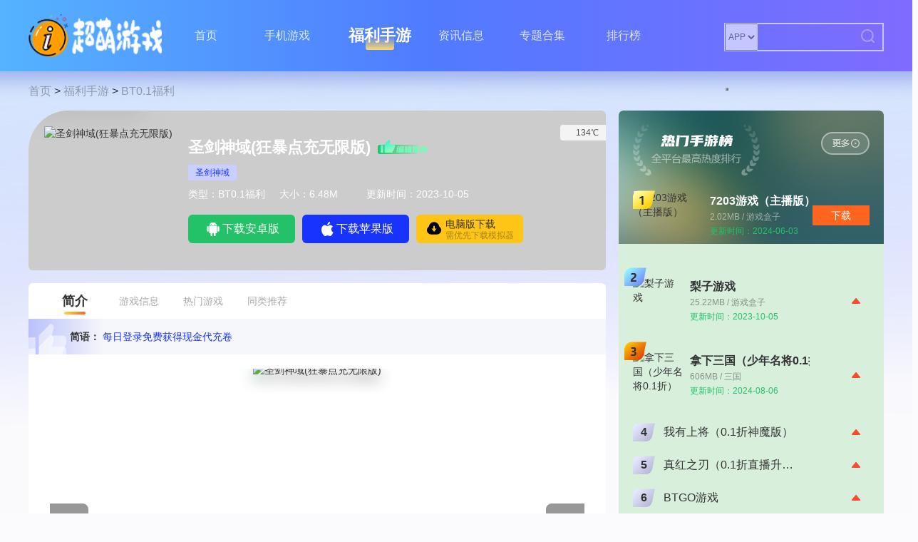

--- FILE ---
content_type: text/html
request_url: https://www.oouo.cn/app/3201.html
body_size: 14483
content:
<!DOCTYPE html>
<html lang="zh-CN">
<head>
    <meta charset="utf-8"/>
    <meta http-equiv="X-UA-Compatible" content="IE=edge,chrome=1"/>
<title>圣剑神域(狂暴点充无限版) - 超萌游戏-0.1折手游官网</title>
<meta name="keywords" content="" />
<meta name="description" content="专属游戏福利1、每日可免费领取2次648充值金额，获得两倍元宝。2、每日可领取超级狂暴BUFF，强大属性加成，狂字外观展示，与众不同。3、每日登录免费获得现金代充卷，可进行直购商品购买，可进行豪华抽奖。4、开局六..." />
    <link rel="alternate" media="only screen and (max-width: 640px)" href="https://m.oouo.cn/app/3201.html"/>
    <meta http-equiv="mobile-agent" content="format=xhtml; url=https://m.oouo.cn/app/3201.html">
    <meta http-equiv="mobile-agent" content="format=html5; url=https://m.oouo.cn/app/3201.html">
    <link rel="shortcut icon" href="/favicon.ico" type="image/x-icon" />
    <link rel="stylesheet" type="text/css" href="/skin/zhann/css/video.min.css"/>
    <link type="text/css" rel="stylesheet" href="/skin/zhann/css/swiper.min.css" />
    <link type="text/css" rel="stylesheet" href="/skin/zhann/css/css.css"/>
    <script>pageConfig = window.pageConfig = {"cid": 4}</script>
    <script src="/skin/zhann/js/jquery1.9.1.min.js"></script>
<script type="text/javascript">
(function(){
var ua = navigator.userAgent.toLowerCase();
var bIsIpad = ua.match(/ipad/i) == "ipad";
var bIsIphoneOs = ua.match(/iphone os/i) == "iphone os";
var bIsAndroid = ua.match(/android/i) == "android";
var bIsWM=ua.match(/windows mobile/i)=="windows mobile";
var host = "https://m.oouo.cn";
var pathname = window.location.pathname;
if(bIsIpad||bIsIphoneOs||bIsAndroid||bIsWM){
window.location.href =host + pathname;
}
})();
</script>
</head>
<body>
<div class="indexTopBg"></div>
<header>
    <div class="bg"></div>
    <div class="container">
        <a href="https://www.oouo.cn" class="logo">
			<img src="/skin/zhann/images/logo.png" alt="">
		</a>
        <nav>
            <a href="https://www.oouo.cn" >首页</a>
            <a  class="" href="/game/">手机游戏</a>
            <a  class="current" href="/yyrj/">福利手游</a>
            <a  class="" href="/news/">资讯信息</a>
            <a  href="/zt/">专题合集</a>
            <a  href="/phb/">排行榜</a>
        </nav>
         <div class="searchBox">
<form action="/e/search/index.php" method="post" target="_blank">
    <input type="hidden" name="tbname" value="news">
    <input type="hidden" name="show" value="title,newstext">
    <select id="soselect" name="tbname" onchange="SetTempID()">
        <option value="news" selected>APP</option>
        <option value="article">新闻</option>
    </select>
    <input type="hidden" name="tempid" value="1">
    <input type="text" name="keyboard" placeholder="">
    <button class="uk-position-center-right"><i class="icon"></i></button>
</form>
        </div>
    </div>
</header>
<script>
function SetTempID() {
    var selectBox = document.getElementById("soselect");
    var tempIdInput = document.getElementsByName("tempid")[0];
    if (selectBox.value === "news") {
        tempIdInput.value = "1";
    } else if (selectBox.value === "article") {
        tempIdInput.value = "2";
    }
}
</script>
<div class="container clearfix">
    <div class="crumbs"><a href="/">首页</a>&nbsp;>&nbsp;<a href="/yyrj/">福利手游</a>&nbsp;>&nbsp;<a href="/yyrj/bt/">BT0.1福利</a></div>
    <div class="detailCont_left clearfix">
        <div class="detailCont_left1">
            <img src="https://www.oouo.cn/d/file/20231005/0668303911441fe8851ffd938e572797.gif" alt="圣剑神域(狂暴点充无限版)">
            <img src="https://www.oouo.cn/d/file/20231005/0668303911441fe8851ffd938e572797.gif" alt="圣剑神域(狂暴点充无限版)">
            <div class="right">
                <div><h1>圣剑神域(狂暴点充无限版)</h1><i class="icon"></i></div>
                <p>
<a href="/tag/3749/" title="圣剑神域" class="c1" target="_blank">圣剑神域</a>                </p>
                <p>类型：BT0.1福利<span>大小：6.48M</span><span>更新时间：2023-10-05</span></p>
                <div class="downBox downbtn" id="116" type="1">
<a href="https://html.youyo88.com/spread/app/495892/10772.html" rel="nofollow" class="androidBtn adrBtn adr"><i class="icon"></i>下载安卓版</a>
<a href="https://html.youyo88.com/spread/app/495892/10772.html" rel="nofollow" class="iosBtn ios"><i class="icon"></i>下载苹果版</a>
<a href="https://html.youyo88.com/spread/app/495892/10772.html" rel="nofollow" class="pcBtn pc">
<i class="icon"></i>
<p><span>电脑版下载</span><span>需优先下载模拟器</span></p>
</a>
                </div>
            </div>
            <span class="feedBackBtn"><script src=/e/public/ViewClick/?classid=60&id=3201&addclick=1></script>℃</span>
        </div>
        <div class="detailCont_left2">
            <div class="moveBar">
                <span class="current intro">简介</span>
                <span class="info">游戏信息</span>
                <span class="hot">热门游戏</span>
                <span class="similar">同类推荐</span>
            </div>
            <p class="editComments"><span>简语：</span>每日登录免费获得现金代充卷</p>
            <div class="showImg"></div>
            <p class="tlt">游戏简介</p>
            <div class="cont"><p>专属游戏福利</p>      <p>        <p>1、每日可免费领取2次648充值金额，获得两倍元宝。<br>2、每日可领取超级狂暴BUFF，强大属性加成，狂字外观展示，与众不同。<br>3、每日登录免费获得现金代充卷，可进行直购商品购买，可进行豪华抽奖。<br>4、开局六大福利免费送，外加狂暴BUFF，开局爽到爆。<br>5、狂暴BUFF可升级，战力飙升，飞升崛起之路。<br>6、专属苍月大陆，全新BOSS地图，专属圣装，爆率高。</p>      </p>    </p><p>充值返利</p>      <p>        <p>返利金额仅限单日累积，不能多日累积！ <br>充值月卡、终身卡、礼包、基金计入返利 <br>注：返利货币为元宝！（次日自动返利，无需申请） <br>返利申请是否需要角色id：需要 <br>月卡是否算VIP经验：否 <br>月卡是否算首充：否 <br>充值30-99元，返利30% <br>充值100-499元，返利50% <br>充值500-999元，返利70% <br>充值1000-2999元，返利100% <br>充值3000-4999元，返利120% <br>充值5000-9999元，返利150% <br>充值10000-29999，返利200% <br>充值30000元以上，返利300%</p>      </p>    </p><p>圣剑神域（狂暴点充无限版）真白嫖！无限超级BUFF！每日可免费领取2次648充值金额，获得两倍元宝。每日可领取超级狂暴BUFF，强大属性加成，狂字外观展示，与众不同。开局六大福利免费送，外加狂暴BUFF，开局爽到爆。狂暴BUFF可升级，战力飙升，飞升崛起之路。专属苍月大陆，全新BOSS地图，专属圣装，爆率高。每日登录免费获得现金代充卷，可进行直购商品购买，可进行豪华抽奖。</p></div>

<p class="config"><i class="icon"></i>需要网络<i class="icon"></i>免费<i class="icon"></i>无需谷歌市场</p>
        </div>
        <div class="detailCont_left3">
            <p class="csTlt_1 csTlt_2"><span>游戏信息</span></p>
            <ul>
                <li>大小 : <span>6.48M</span></li>
                <li>语言 : <span>中文</span></li>
                <li>版本 : <span></span></li>
                <li>平台 : <span>Android</span></li>
                <li>星级 : <span> 9星级</span></li>
                <li>隐私政策<span class="privacyStatement">查看<i class="icon"></i></span></li>
                <li>游戏权限<span class="gamePermissions">查看<i class="icon"></i></span></li>
            </ul>
        </div>



        <div class="cs_3">
            <p class="csTlt_1 csTlt_2">
                <span>游戏攻略</span><a href="/news/" class="more" target="_blank" ><em>更多</em><i class="icon"></i></a>
            </p>
            <ul>
 
                <li>
                    <a href="/article/1160187.html" target="_blank" title="圣剑神域爆百万真充礼包码大全 有效通用码分享">
                        <img src="https://www.oouo.cn/images/adf2.png" alt="圣剑神域爆百万真充礼包码大全 有效通用码分享">
                        <p>圣剑神域爆百万真充礼包码大全 有效通用码分享</p>
                    </a>
                </li>
                <li>
                    <a href="/article/1156359.html" target="_blank" title="圣剑神域礼包激活码最新 兑换码汇总">
                        <img src="https://www.oouo.cn/images/adf2.png" alt="圣剑神域礼包激活码最新 兑换码汇总">
                        <p>圣剑神域礼包激活码最新 兑换码汇总</p>
                    </a>
                </li>
                <li>
                    <a href="/article/105827.html" target="_blank" title="攻略----圣剑神域（0元送顶赞）">
                        <img src="https://www.oouo.cn/d/file/20231024/7ce4726e791a5f997a39ffd4c435ea46.jpg" alt="攻略----圣剑神域（0元送顶赞）">
                        <p>攻略----圣剑神域（0元送顶赞）</p>
                    </a>
                </li>
                <li>
                    <a href="/article/105826.html" target="_blank" title="圣剑神域（0元送顶赞）优质评论 - 圣剑">
                        <img src="https://www.oouo.cn/d/file/20231024/b99725cff59f922e6b10bba0c4b0402f.jpg" alt="圣剑神域（0元送顶赞）优质评论 - 圣剑">
                        <p>圣剑神域（0元送顶赞）优质评论 - 圣剑</p>
                    </a>
                </li>

            </ul>
        </div>


                <div class="detailCont_left5">
            <p class="csTlt_1 csTlt_2"><span>相关专题</span><a href="/zt/" class="more" target="_blank" title=""><em>更多</em><i class="icon"></i></a></p>
            <div class="tabBar">

<!--1111-->
<!--1111 end-->

<!--2222-->
                <span class="current"> 专服手游内部号专服游戏，手游无限代金卷、买断游戏</span>
                        <span class="tabs__item"> 最新0.1折手游</span>
                        <span class="tabs__item"> 可以送代金卷的手游推荐，主播推荐游戏大全</span>
                        <span class="tabs__item"> 0.1折开箱子手游大全 0.1折修仙游戏排行榜推荐</span>
        <!--2222 end-->

            </div>

<div class="ulBox">
<!--1111-->
<!--1111 end-->
<!--2222-->
        <div class="">
            <div class="top">
                <a href="/zt/baofu/" title="专服手游内部号专服游戏，手游无限代金卷、买断游戏" target="_blank" class="imgBox">
                    <img src="https://www.oouo.cn/d/file/p/49c4adb2b3569357c666ed477240734e.png" alt="专服手游内部号专服游戏，手游无限代金卷、买断游戏"/>
                    <span>共收录8款</span>
                </a>
                <p>专服手游内部号专服游戏，手游无限代金卷、买断游戏</p><span>2025-03-20</span>
                <div>
                    <p>全网手游内部号合集，聚合全网福利游戏，送充值卡，送代金卷，买断版，MG游戏后台直接送等专服游戏大全，为玩家提供仙侠传奇回合二次元等多种类型的游戏选择，让玩家们更省钱就能得到游戏的快乐！</p>
                    <a href="/zt/baofu/" target="_blank" title="">查看详情<i class="icon"></i></a>
                </div>
            </div>
            <ul>
                                                            <li>
                            <a href="/game/6258.html" target="_blank" title="洪荒西行录代金版">
                                <img data-src="https://www.oouo.cn/d/file/p/cf8854e2abab5bd67088b1aa9668f561.png" src="" alt="洪荒西行录代金版">
                                <p>洪荒西行录代金版</p>
                                <p></p>
                                <div >下载</div>
                            </a>
                        </li>
                                                                                        <li>
                            <a href="/game/6227.html" target="_blank" title="灵剑奇缘买断版">
                                <img data-src="https://www.oouo.cn/d/file/p/79eabfeb026cfd0f817a43cab1ab3d93.png" src="" alt="灵剑奇缘买断版">
                                <p>灵剑奇缘买断版</p>
                                <p></p>
                                <div >下载</div>
                            </a>
                        </li>
                                                                                        <li>
                            <a href="/game/6209.html" target="_blank" title="九州八荒录(龙卷风)">
                                <img data-src="https://www.oouo.cn/d/file/p/c815d6c57c4f92a04a4e623e5bfd669c.png" src="" alt="九州八荒录(龙卷风)">
                                <p>九州八荒录(龙卷风)</p>
                                <p></p>
                                <div >下载</div>
                            </a>
                        </li>
                                                                                        <li>
                            <a href="/game/6178.html" target="_blank" title="异能都市买断版">
                                <img data-src="https://www.oouo.cn/d/file/p/5592e6fecd8077974c5a778c803231da.png" src="" alt="异能都市买断版">
                                <p>异能都市买断版</p>
                                <p></p>
                                <div >下载</div>
                            </a>
                        </li>
                                                                                        <li>
                            <a href="/game/6130.html" target="_blank" title="逍遥游(云天之巅)">
                                <img data-src="https://www.oouo.cn/d/file/p/c8dd92e56b5865deb0dce59432422bef.png" src="" alt="逍遥游(云天之巅)">
                                <p>逍遥游(云天之巅)</p>
                                <p></p>
                                <div >下载</div>
                            </a>
                        </li>
                                                                                        <li>
                            <a href="/game/6129.html" target="_blank" title="单职业传奇（买断版）">
                                <img data-src="https://www.oouo.cn/d/file/p/c0a71827ea47bbef0037e4f3c6cacef6.png" src="" alt="单职业传奇（买断版）">
                                <p>单职业传奇（买断版）</p>
                                <p></p>
                                <div >下载</div>
                            </a>
                        </li>
                                                                                        <li>
                            <a href="/game/6128.html" target="_blank" title="斗破传奇-P2">
                                <img data-src="https://www.oouo.cn/d/file/p/eb4cfaaf4e0b82915e00726920e365af.jpg" src="" alt="斗破传奇-P2">
                                <p>斗破传奇-P2</p>
                                <p></p>
                                <div >下载</div>
                            </a>
                        </li>
                                                                                        <li>
                            <a href="/game/6127.html" target="_blank" title="热血挖矿(神域苍穹)">
                                <img data-src="https://www.oouo.cn/d/file/p/367c2d578b441367fafaed7a75c2a2fc.png" src="" alt="热血挖矿(神域苍穹)">
                                <p>热血挖矿(神域苍穹)</p>
                                <p></p>
                                <div >下载</div>
                            </a>
                        </li>
                                                        </ul>
        </div>
                <div class="hide">
            <div class="top">
                <a href="/zt/zhekou/" title="最新0.1折手游" target="_blank" class="imgBox">
                    <img src="https://www.oouo.cn/d/file/p/b9c8613afbcfc2b2574326c4f8dd53e8.jpg" alt="最新0.1折手游"/>
                    <span>共收录180款</span>
                </a>
                <p>最新0.1折手游</p><span>2024-04-22</span>
                <div>
                    <p>最新0.1折手游,很多网友都不知道折扣手游哪个好,甚至不知道有哪些是真正的01折折扣手游，也不知道有哪些0.1折手游是值得我们去玩的,今天白菜就为大家带来好玩的0.1折手机游戏大全,这里面的游戏统统充值都是0.1折，游戏上线就送首充，而且这几款游戏都是很耐玩的游戏。玩法丰厚，画面精美，喜欢就来玩，赶快来下载体验吧!</p>
                    <a href="/zt/zhekou/" target="_blank" title="">查看详情<i class="icon"></i></a>
                </div>
            </div>
            <ul>
                                                            <li>
                            <a href="/yyrj/zheyouxi/4842.html" target="_blank" title="暴走兵团（0.1折好礼）">
                                <img data-src="https://www.oouo.cn/d/file/20240413/GP1709110962_730.png" src="" alt="暴走兵团（0.1折好礼）">
                                <p>暴走兵团（0.1折好礼）</p>
                                <p></p>
                                <div >下载</div>
                            </a>
                        </li>
                                                                                        <li>
                            <a href="/yyrj/zheyouxi/4841.html" target="_blank" title="降魔传奇（0.1折狂飙打金）">
                                <img data-src="https://www.oouo.cn/d/file/20240413/GP1708941366_749.png" src="" alt="降魔传奇（0.1折狂飙打金）">
                                <p>降魔传奇（0.1折狂飙打金）</p>
                                <p></p>
                                <div >下载</div>
                            </a>
                        </li>
                                                                                        <li>
                            <a href="/yyrj/zheyouxi/4840.html" target="_blank" title="疾风大冒险（0.1折终极送百亿元宝）">
                                <img data-src="https://www.oouo.cn/d/file/20240413/GP1699326965_885.gif" src="" alt="疾风大冒险（0.1折终极送百亿元宝）">
                                <p>疾风大冒险（0.1折终极送百亿元宝）</p>
                                <p></p>
                                <div >下载</div>
                            </a>
                        </li>
                                                                                        <li>
                            <a href="/yyrj/zheyouxi/4839.html" target="_blank" title="文明曙光（0.1折GM修改版）">
                                <img data-src="https://www.oouo.cn/d/file/20240413/GP1709104940_803.gif" src="" alt="文明曙光（0.1折GM修改版）">
                                <p>文明曙光（0.1折GM修改版）</p>
                                <p></p>
                                <div >下载</div>
                            </a>
                        </li>
                                                                                        <li>
                            <a href="/yyrj/zheyouxi/4838.html" target="_blank" title="口袋精灵2（0.1折送超梦）">
                                <img data-src="https://www.oouo.cn/d/file/20240413/GP1709112196_534.gif" src="" alt="口袋精灵2（0.1折送超梦）">
                                <p>口袋精灵2（0.1折送超梦）</p>
                                <p></p>
                                <div >下载</div>
                            </a>
                        </li>
                                                                                        <li>
                            <a href="/yyrj/zheyouxi/4837.html" target="_blank" title="童话镇公主（0.1折）">
                                <img data-src="https://www.oouo.cn/d/file/20240413/GP1708937417_650.png" src="" alt="童话镇公主（0.1折）">
                                <p>童话镇公主（0.1折）</p>
                                <p></p>
                                <div >下载</div>
                            </a>
                        </li>
                                                                                        <li>
                            <a href="/yyrj/zheyouxi/4836.html" target="_blank" title="极限16（BT-0.1折无限元宝）">
                                <img data-src="https://www.oouo.cn/d/file/20240413/GP1708936629_358.gif" src="" alt="极限16（BT-0.1折无限元宝）">
                                <p>极限16（BT-0.1折无限元宝）</p>
                                <p></p>
                                <div >下载</div>
                            </a>
                        </li>
                                                                                        <li>
                            <a href="/yyrj/zheyouxi/4835.html" target="_blank" title="三国喵喵传（0.1折回合）">
                                <img data-src="https://www.oouo.cn/d/file/20240413/GP1709022830_949.png" src="" alt="三国喵喵传（0.1折回合）">
                                <p>三国喵喵传（0.1折回合）</p>
                                <p></p>
                                <div >下载</div>
                            </a>
                        </li>
                                                                                        <li>
                            <a href="/yyrj/zheyouxi/4834.html" target="_blank" title="天使纪元（0.1折过年大麦）">
                                <img data-src="https://www.oouo.cn/d/file/20240413/GP1707016870_718.png" src="" alt="天使纪元（0.1折过年大麦）">
                                <p>天使纪元（0.1折过年大麦）</p>
                                <p></p>
                                <div >下载</div>
                            </a>
                        </li>
                                                                                        <li>
                            <a href="/yyrj/zheyouxi/4833.html" target="_blank" title="末日传说（0.1折无限福利）">
                                <img data-src="https://www.oouo.cn/d/file/20240413/GP1708483779_242.png" src="" alt="末日传说（0.1折无限福利）">
                                <p>末日传说（0.1折无限福利）</p>
                                <p></p>
                                <div >下载</div>
                            </a>
                        </li>
                                                                                        <li>
                            <a href="/yyrj/zheyouxi/4832.html" target="_blank" title="天下霸域（0.1折扣版）">
                                <img data-src="https://www.oouo.cn/d/file/20240413/GP1708660444_611.png" src="" alt="天下霸域（0.1折扣版）">
                                <p>天下霸域（0.1折扣版）</p>
                                <p></p>
                                <div >下载</div>
                            </a>
                        </li>
                                                                                        <li>
                            <a href="/yyrj/zheyouxi/4831.html" target="_blank" title="搜仙记（0.1折送60万工资）">
                                <img data-src="https://www.oouo.cn/d/file/20240413/GP1704965232_515.gif" src="" alt="搜仙记（0.1折送60万工资）">
                                <p>搜仙记（0.1折送60万工资）</p>
                                <p></p>
                                <div >下载</div>
                            </a>
                        </li>
                                                                                        <li>
                            <a href="/yyrj/zheyouxi/4830.html" target="_blank" title="拿下三国（无限抽奖0.1折）">
                                <img data-src="https://www.oouo.cn/d/file/20240413/GP1708913878_369.png" src="" alt="拿下三国（无限抽奖0.1折）">
                                <p>拿下三国（无限抽奖0.1折）</p>
                                <p></p>
                                <div >下载</div>
                            </a>
                        </li>
                                                                                        <li>
                            <a href="/yyrj/zheyouxi/4829.html" target="_blank" title="修仙物语（0.1折功德版）">
                                <img data-src="https://www.oouo.cn/d/file/20240413/GP1708671987_506.png" src="" alt="修仙物语（0.1折功德版）">
                                <p>修仙物语（0.1折功德版）</p>
                                <p></p>
                                <div >下载</div>
                            </a>
                        </li>
                                                                                        <li>
                            <a href="/yyrj/zheyouxi/4828.html" target="_blank" title="魔龙契约（0.1折）">
                                <img data-src="https://www.oouo.cn/d/file/20240413/GP1704794434_963.png" src="" alt="魔龙契约（0.1折）">
                                <p>魔龙契约（0.1折）</p>
                                <p></p>
                                <div >下载</div>
                            </a>
                        </li>
                                                                                        <li>
                            <a href="/yyrj/zheyouxi/4827.html" target="_blank" title="元素方尖（0.1折送万抽闹元宵）">
                                <img data-src="https://www.oouo.cn/d/file/20240413/GP1708567905_417.gif" src="" alt="元素方尖（0.1折送万抽闹元宵）">
                                <p>元素方尖（0.1折送万抽闹元宵）</p>
                                <p></p>
                                <div >下载</div>
                            </a>
                        </li>
                                                                                        <li>
                            <a href="/yyrj/zheyouxi/4826.html" target="_blank" title="剑与火之歌（0.1折无限商城）">
                                <img data-src="https://www.oouo.cn/d/file/20240413/GP1708422438_729.png" src="" alt="剑与火之歌（0.1折无限商城）">
                                <p>剑与火之歌（0.1折无限商城）</p>
                                <p></p>
                                <div >下载</div>
                            </a>
                        </li>
                                                                                        <li>
                            <a href="/yyrj/zheyouxi/4825.html" target="_blank" title="龙与世界的尽头(0.1折)">
                                <img data-src="https://www.oouo.cn/d/file/20240413/GP1706691692_622.png" src="" alt="龙与世界的尽头(0.1折)">
                                <p>龙与世界的尽头(0.1折)</p>
                                <p></p>
                                <div >下载</div>
                            </a>
                        </li>
                                                                                        <li>
                            <a href="/yyrj/zheyouxi/4824.html" target="_blank" title="剑仙缘（永久0.1折）">
                                <img data-src="https://www.oouo.cn/d/file/20240413/GP1706183166_564.png" src="" alt="剑仙缘（永久0.1折）">
                                <p>剑仙缘（永久0.1折）</p>
                                <p></p>
                                <div >下载</div>
                            </a>
                        </li>
                                                                                        <li>
                            <a href="/yyrj/zheyouxi/4823.html" target="_blank" title="战鼓英雄（0.1折送超赛小队）">
                                <img data-src="https://www.oouo.cn/d/file/20240413/GP1706678634_964.gif" src="" alt="战鼓英雄（0.1折送超赛小队）">
                                <p>战鼓英雄（0.1折送超赛小队）</p>
                                <p></p>
                                <div >下载</div>
                            </a>
                        </li>
                                                                                        <li>
                            <a href="/yyrj/zheyouxi/4822.html" target="_blank" title="称王魏蜀吴（0.1折送魔吕布）">
                                <img data-src="https://www.oouo.cn/d/file/20240413/GP1706682619_112.gif" src="" alt="称王魏蜀吴（0.1折送魔吕布）">
                                <p>称王魏蜀吴（0.1折送魔吕布）</p>
                                <p></p>
                                <div >下载</div>
                            </a>
                        </li>
                                                        </ul>
        </div>
                <div class="hide">
            <div class="top">
                <a href="/zt/djj/" title="可以送代金卷的手游推荐，主播推荐游戏大全" target="_blank" class="imgBox">
                    <img src="https://www.oouo.cn/d/file/p/6c6e6c434dd9fad3e63ddfc6c061ed9c.png" alt="可以送代金卷的手游推荐，主播推荐游戏大全"/>
                    <span>共收录2款</span>
                </a>
                <p>可以送代金卷的手游推荐，主播推荐游戏大全</p><span>2024-04-14</span>
                <div>
                    <p>所以代金卷游戏，就是游戏研发在游戏测试游戏，或者当托的时候消费的金币卷，这种金币正常玩家是需要真实充值的，但是游戏内部号，研发等，是可以通过这种代金卷各种买买买，也就是说玩家要是或者这种卷，在游戏是一分钱都不需要充值，也能各种买买买！</p>
                    <a href="/zt/djj/" target="_blank" title="">查看详情<i class="icon"></i></a>
                </div>
            </div>
            <ul>
                                                            <li>
                            <a href="/game/5465.html" target="_blank" title="龙城盛世(送代金卷）">
                                <img data-src="https://www.oouo.cn/d/file/p/463f1a860c583599a824dd4efc41795f.png" src="" alt="龙城盛世(送代金卷）">
                                <p>龙城盛世(送代金卷）</p>
                                <p></p>
                                <div >下载</div>
                            </a>
                        </li>
                                                                                        <li>
                            <a href="/game/4783.html" target="_blank" title="战火纷争（传奇代金卷）">
                                <img data-src="https://www.oouo.cn/d/file/p/a0c2cd289a56f4a7d01977f2ab79678d.png" src="" alt="战火纷争（传奇代金卷）">
                                <p>战火纷争（传奇代金卷）</p>
                                <p></p>
                                <div >下载</div>
                            </a>
                        </li>
                                                        </ul>
        </div>
                <div class="hide">
            <div class="top">
                <a href="/zt/xiuxian/" title="0.1折开箱子手游大全 0.1折修仙游戏排行榜推荐" target="_blank" class="imgBox">
                    <img src="https://www.oouo.cn/d/file/p/1c84f1bfcc29b8f2f5cb62d164f3aa95.png" alt="0.1折开箱子手游大全 0.1折修仙游戏排行榜推荐"/>
                    <span>共收录99款</span>
                </a>
                <p>0.1折开箱子手游大全 0.1折修仙游戏排行榜推荐</p><span>2023-11-28</span>
                <div>
                    <p>超火热MUD开箱子修仙游戏《开箱子类的手游修仙游戏大全》挂机修真,筑基_练气_渡劫飞升!挂机也能涨修为?躺着飞升的游戏,快来开启体验吧!修仙是很多手游非常喜欢使用的一种题材，并且不少玩家们对能呼风唤雨、移山倒海的修士手段非常向往，也让修仙手游很有热度。所以此专辑为大伙奉上一份修仙手游大全排行榜，感兴趣的玩家还请花些时间关注超萌游戏。此专辑提供0.1折竖版开箱子，修仙手游人气榜推荐！</p>
                    <a href="/zt/xiuxian/" target="_blank" title="">查看详情<i class="icon"></i></a>
                </div>
            </div>
            <ul>
                                                            <li>
                            <a href="/yyrj/zheyouxi/4751.html" target="_blank" title="萌侠挂机（0.1折Q版萌侠挂机）">
                                <img data-src="https://www.oouo.cn/d/file/20240407/e05304dfe0223ed848f35b790d9f9917.gif" src="" alt="萌侠挂机（0.1折Q版萌侠挂机）">
                                <p>萌侠挂机（0.1折Q版萌侠挂机）</p>
                                <p></p>
                                <div >下载</div>
                            </a>
                        </li>
                                                                                        <li>
                            <a href="/yyrj/zheyouxi/4750.html" target="_blank" title="主公跑跑跑（0.1折修改器开箱）">
                                <img data-src="https://www.oouo.cn/d/file/20240407/f4483a229f1ee3fb5b695a7b92be5929.gif" src="" alt="主公跑跑跑（0.1折修改器开箱）">
                                <p>主公跑跑跑（0.1折修改器开箱）</p>
                                <p></p>
                                <div >下载</div>
                            </a>
                        </li>
                                                                                        <li>
                            <a href="/yyrj/zheyouxi/4749.html" target="_blank" title="联盟英雄（道士传奇0.1折）">
                                <img data-src="https://www.oouo.cn/d/file/20240407/660cc542e5d07.png" src="" alt="联盟英雄（道士传奇0.1折）">
                                <p>联盟英雄（道士传奇0.1折）</p>
                                <p></p>
                                <div >下载</div>
                            </a>
                        </li>
                                                                                        <li>
                            <a href="/yyrj/zheyouxi/4748.html" target="_blank" title="一代掌门（0.1折送SSS龙儿）">
                                <img data-src="https://www.oouo.cn/d/file/20240407/07e72058127499288a41010979b83796.png" src="" alt="一代掌门（0.1折送SSS龙儿）">
                                <p>一代掌门（0.1折送SSS龙儿）</p>
                                <p></p>
                                <div >下载</div>
                            </a>
                        </li>
                                                                                        <li>
                            <a href="/yyrj/zheyouxi/4747.html" target="_blank" title="梦回仙境（0.1折无限版）">
                                <img data-src="https://www.oouo.cn/d/file/20240407/ceb3c0468745dca6a86b94e21760ea51.png" src="" alt="梦回仙境（0.1折无限版）">
                                <p>梦回仙境（0.1折无限版）</p>
                                <p></p>
                                <div >下载</div>
                            </a>
                        </li>
                                                                                        <li>
                            <a href="/yyrj/zheyouxi/4746.html" target="_blank" title="梦幻修仙2（0.1折超爽割草）">
                                <img data-src="https://www.oouo.cn/d/file/20240407/2c0a89c7e6cb444599497dbae432e4e3.png" src="" alt="梦幻修仙2（0.1折超爽割草）">
                                <p>梦幻修仙2（0.1折超爽割草）</p>
                                <p></p>
                                <div >下载</div>
                            </a>
                        </li>
                                                                                        <li>
                            <a href="/yyrj/zheyouxi/4745.html" target="_blank" title="龙城（0.1折拯救主公）">
                                <img data-src="https://www.oouo.cn/d/file/20240407/65fbfde4cd9d2.png" src="" alt="龙城（0.1折拯救主公）">
                                <p>龙城（0.1折拯救主公）</p>
                                <p></p>
                                <div >下载</div>
                            </a>
                        </li>
                                                                                        <li>
                            <a href="/yyrj/zheyouxi/4744.html" target="_blank" title="如果的世界（0.1折送5S耿直牛）">
                                <img data-src="https://www.oouo.cn/d/file/20240407/c12d102b1586ac1e327b32da5afe921f.gif" src="" alt="如果的世界（0.1折送5S耿直牛）">
                                <p>如果的世界（0.1折送5S耿直牛）</p>
                                <p></p>
                                <div >下载</div>
                            </a>
                        </li>
                                                                                        <li>
                            <a href="/yyrj/zheyouxi/4743.html" target="_blank" title="剑仙缘（0.1折剑胆雄心）">
                                <img data-src="https://www.oouo.cn/d/file/20240407/e3dfb342ad4b6dcac62953cafad96344.gif" src="" alt="剑仙缘（0.1折剑胆雄心）">
                                <p>剑仙缘（0.1折剑胆雄心）</p>
                                <p></p>
                                <div >下载</div>
                            </a>
                        </li>
                                                                                        <li>
                            <a href="/yyrj/zheyouxi/4742.html" target="_blank" title="醉西游（超爽0.1折无限充）">
                                <img data-src="https://www.oouo.cn/d/file/20240407/281370788cb13f3493ddfb8e463143b7.gif" src="" alt="醉西游（超爽0.1折无限充）">
                                <p>醉西游（超爽0.1折无限充）</p>
                                <p></p>
                                <div >下载</div>
                            </a>
                        </li>
                                                                                        <li>
                            <a href="/yyrj/zheyouxi/4741.html" target="_blank" title="群侠挂机（0.1折指尖武侠）">
                                <img data-src="https://www.oouo.cn/d/file/20240407/ec0af0b5e06367791858714e451e4d04.png" src="" alt="群侠挂机（0.1折指尖武侠）">
                                <p>群侠挂机（0.1折指尖武侠）</p>
                                <p></p>
                                <div >下载</div>
                            </a>
                        </li>
                                                                                        <li>
                            <a href="/yyrj/zheyouxi/4740.html" target="_blank" title="英雄圣歌（原价0.1折定制版）">
                                <img data-src="https://www.oouo.cn/d/file/20240407/660a6fdab5a10.png" src="" alt="英雄圣歌（原价0.1折定制版）">
                                <p>英雄圣歌（原价0.1折定制版）</p>
                                <p></p>
                                <div >下载</div>
                            </a>
                        </li>
                                                                                        <li>
                            <a href="/yyrj/zheyouxi/4739.html" target="_blank" title="风暴奇兵（0.1折经典畅玩版）">
                                <img data-src="https://www.oouo.cn/d/file/20240407/660a70241d3b8.gif" src="" alt="风暴奇兵（0.1折经典畅玩版）">
                                <p>风暴奇兵（0.1折经典畅玩版）</p>
                                <p></p>
                                <div >下载</div>
                            </a>
                        </li>
                                                                                        <li>
                            <a href="/yyrj/zheyouxi/4738.html" target="_blank" title="冲向地心（火影0.1折爆爽开箱）">
                                <img data-src="https://www.oouo.cn/d/file/20240407/6606903660058.png" src="" alt="冲向地心（火影0.1折爆爽开箱）">
                                <p>冲向地心（火影0.1折爆爽开箱）</p>
                                <p></p>
                                <div >下载</div>
                            </a>
                        </li>
                                                                                        <li>
                            <a href="/yyrj/zheyouxi/4737.html" target="_blank" title="黑暗信仰（0.1折刷爆）">
                                <img data-src="https://www.oouo.cn/d/file/20240407/66067a3409eb2.png" src="" alt="黑暗信仰（0.1折刷爆）">
                                <p>黑暗信仰（0.1折刷爆）</p>
                                <p></p>
                                <div >下载</div>
                            </a>
                        </li>
                                                                                        <li>
                            <a href="/yyrj/zheyouxi/4736.html" target="_blank" title="凌云记（0.1折版）">
                                <img data-src="https://www.oouo.cn/d/file/20240407/66053bb77532c.gif" src="" alt="凌云记（0.1折版）">
                                <p>凌云记（0.1折版）</p>
                                <p></p>
                                <div >下载</div>
                            </a>
                        </li>
                                                                                        <li>
                            <a href="/yyrj/zheyouxi/4735.html" target="_blank" title="文明曙光（0.1折末日救世主）">
                                <img data-src="https://www.oouo.cn/d/file/20240407/66050ef08e047.gif" src="" alt="文明曙光（0.1折末日救世主）">
                                <p>文明曙光（0.1折末日救世主）</p>
                                <p></p>
                                <div >下载</div>
                            </a>
                        </li>
                                                                                        <li>
                            <a href="/yyrj/zheyouxi/4734.html" target="_blank" title="传奇英雄酷跑（0.1折鬼服特工）">
                                <img data-src="https://www.oouo.cn/d/file/20240407/65fa4dcc272fa.gif" src="" alt="传奇英雄酷跑（0.1折鬼服特工）">
                                <p>传奇英雄酷跑（0.1折鬼服特工）</p>
                                <p></p>
                                <div >下载</div>
                            </a>
                        </li>
                                                                                        <li>
                            <a href="/yyrj/zheyouxi/4733.html" target="_blank" title="超冒险小镇物语2（龙珠超自在极易0.1折）">
                                <img data-src="https://www.oouo.cn/d/file/20240407/6603e159adc3f.gif" src="" alt="超冒险小镇物语2（龙珠超自在极易0.1折）">
                                <p>超冒险小镇物语2（龙珠超自在极易0.1折）</p>
                                <p></p>
                                <div >下载</div>
                            </a>
                        </li>
                                                                                        <li>
                            <a href="/yyrj/zheyouxi/4732.html" target="_blank" title="倾世情缘（0.1折旧梦仙侠）">
                                <img data-src="https://www.oouo.cn/d/file/20240407/66052d2c5a783.gif" src="" alt="倾世情缘（0.1折旧梦仙侠）">
                                <p>倾世情缘（0.1折旧梦仙侠）</p>
                                <p></p>
                                <div >下载</div>
                            </a>
                        </li>
                                                                                        <li>
                            <a href="/yyrj/zheyouxi/4731.html" target="_blank" title="凌云记H5（0.1）">
                                <img data-src="https://www.oouo.cn/d/file/20240407/6603e60dd60dd.png" src="" alt="凌云记H5（0.1）">
                                <p>凌云记H5（0.1）</p>
                                <p></p>
                                <div >下载</div>
                            </a>
                        </li>
                                                        </ul>
        </div>
        <!--2222 end-->

</div>

        </div>
        <div class="cs_4">
            <p class="csTlt_1 csTlt_2"><span>最新录入</span><a href="/game/" class="more" target="_blank" title=""><em>更多</em><i class="icon"></i></a></p>
            <ul>

                <li>
                    <a href="/game/6258.html" target="_blank" title="洪荒西行录代金版">
                        <img src="https://www.oouo.cn/d/file/p/cf8854e2abab5bd67088b1aa9668f561.png" alt="洪荒西行录代金版">
                        <p>洪荒西行录代金版</p>
                    </a>
                </li>

                <li>
                    <a href="/game/6227.html" target="_blank" title="灵剑奇缘买断版">
                        <img src="https://www.oouo.cn/d/file/p/79eabfeb026cfd0f817a43cab1ab3d93.png" alt="灵剑奇缘买断版">
                        <p>灵剑奇缘买断版</p>
                    </a>
                </li>

                <li>
                    <a href="/game/6209.html" target="_blank" title="九州八荒录(龙卷风)">
                        <img src="https://www.oouo.cn/d/file/p/c815d6c57c4f92a04a4e623e5bfd669c.png" alt="九州八荒录(龙卷风)">
                        <p>九州八荒录(龙卷风)</p>
                    </a>
                </li>

                <li>
                    <a href="/game/6178.html" target="_blank" title="异能都市买断版">
                        <img src="https://www.oouo.cn/d/file/p/5592e6fecd8077974c5a778c803231da.png" alt="异能都市买断版">
                        <p>异能都市买断版</p>
                    </a>
                </li>

                <li>
                    <a href="/game/6130.html" target="_blank" title="逍遥游(云天之巅)">
                        <img src="https://www.oouo.cn/d/file/p/c8dd92e56b5865deb0dce59432422bef.png" alt="逍遥游(云天之巅)">
                        <p>逍遥游(云天之巅)</p>
                    </a>
                </li>

                <li>
                    <a href="/game/6129.html" target="_blank" title="单职业传奇（买断版）">
                        <img src="https://www.oouo.cn/d/file/p/c0a71827ea47bbef0037e4f3c6cacef6.png" alt="单职业传奇（买断版）">
                        <p>单职业传奇（买断版）</p>
                    </a>
                </li>

                <li>
                    <a href="/game/6128.html" target="_blank" title="斗破传奇-P2">
                        <img src="https://www.oouo.cn/d/file/p/eb4cfaaf4e0b82915e00726920e365af.jpg" alt="斗破传奇-P2">
                        <p>斗破传奇-P2</p>
                    </a>
                </li>

                <li>
                    <a href="/game/6127.html" target="_blank" title="热血挖矿(神域苍穹)">
                        <img src="https://www.oouo.cn/d/file/p/367c2d578b441367fafaed7a75c2a2fc.png" alt="热血挖矿(神域苍穹)">
                        <p>热血挖矿(神域苍穹)</p>
                    </a>
                </li>
            </ul>
        </div>
        <div class="h50"></div>
    </div>
    <div class="csBox_1">
        <div class="cs_2">
            <div class="top">
                <a href="/phb/" class="more icon" target="_blank" title="7203游戏（主播版）"></a>
                <a href="/game/5331.html" class="first" target="_blank" title="7203游戏（主播版）">
                    <i class="rank icon"></i>
                    <img src="" data-src="https://www.oouo.cn/d/file/p/1c11c78663fa60dcee234c26772dfdeb.png" alt="7203游戏（主播版）">
                    <div class="mid">
                        <p>7203游戏（主播版）</p>
                        <p>2.02MB / 游戏盒子</p>
                        <p>更新时间：2024-06-03</p>
                    </div>
                    <div class="down" >下载</div>
                </a>
            </div>
            <ul>
                <li>
                    <a href="/game/3375.html" target="_blank" title="梨子游戏">
                        <i class="rank icon"></i>
                        <img src="https://www.oouo.cn/d/file/p/eef25046ffbb32189d2d3465c9e1a26a.png" data-src="https://www.oouo.cn/d/file/p/eef25046ffbb32189d2d3465c9e1a26a.png" alt="梨子游戏">
                        <div class="mid">
<p>梨子游戏</p>
<p>25.22MB / 游戏盒子</p>
<p>更新时间：2023-10-05</p>
                        </div>
                        <i class="icon orange "></i>
                        <div class="down" >下载</div>
                    </a>
                </li>
                <li>
                    <a href="/app/5617.html" target="_blank" title="拿下三国（少年名将0.1折）">
                        <i class="rank icon"></i>
                        <img src="https://www.oouo.cn/d/file/20240806/65d86fd0587c4.png" data-src="https://www.oouo.cn/d/file/20240806/65d86fd0587c4.png" alt="拿下三国（少年名将0.1折）">
                        <div class="mid">
<p>拿下三国（少年名将0.1折）</p>
<p>606MB / 三国</p>
<p>更新时间：2024-08-06</p>
                        </div>
                        <i class="icon orange "></i>
                        <div class="down" >下载</div>
                    </a>
                </li>
                <li>
                    <a href="/app/5620.html" target="_blank" title="我有上将（0.1折神魔版）">
                        <i class="icon rank">4</i>
                        <p>我有上将（0.1折神魔版）</p>
                        <i class="icon orange "></i>
                        <div class="down" >下载</div>
                    </a>
                </li>
                <li>
                    <a href="/yyrj/zheyouxi/2405.html" target="_blank" title="真红之刃（0.1折直播升级版）（奇迹）">
                        <i class="icon rank">5</i>
                        <p>真红之刃（0.1折直播升级版）（奇迹）</p>
                        <i class="icon orange "></i>
                        <div class="down" >下载</div>
                    </a>
                </li>
                <li>
                    <a href="/game/3376.html" target="_blank" title="BTGO游戏">
                        <i class="icon rank">6</i>
                        <p>BTGO游戏</p>
                        <i class="icon orange "></i>
                        <div class="down" >下载</div>
                    </a>
                </li>
                <li>
                    <a href="/game/2266.html" target="_blank" title="果盘游戏">
                        <i class="icon rank">7</i>
                        <p>果盘游戏</p>
                        <i class="icon orange "></i>
                        <div class="down" >下载</div>
                    </a>
                </li>
                <li>
                    <a href="/yyrj/zheyouxi/5622.html" target="_blank" title="我和我的天宫（0.1折）">
                        <i class="icon rank">8</i>
                        <p>我和我的天宫（0.1折）</p>
                        <i class="icon orange "></i>
                        <div class="down" >下载</div>
                    </a>
                </li>
                <li>
                    <a href="/game/2083.html" target="_blank" title="咪噜游戏盒子">
                        <i class="icon rank">9</i>
                        <p>咪噜游戏盒子</p>
                        <i class="icon orange "></i>
                        <div class="down" >下载</div>
                    </a>
                </li>
                <li>
                    <a href="/game/2088.html" target="_blank" title="3733游戏盒子">
                        <i class="icon rank">10</i>
                        <p>3733游戏盒子</p>
                        <i class="icon orange "></i>
                        <div class="down" >下载</div>
                    </a>
                </li>

            </ul>
        </div>
        <div class="cs_1">
            <p class="csTlt_1"><span>热门合集推荐</span><a href="/zt/" class="more" target="_blank" title=""><em>更多</em><i class="icon"></i></a></p>
            <ul>
                <li><a href="/zt/baofu/" target="_blank" title=""><img src="https://www.oouo.cn/d/file/p/49c4adb2b3569357c666ed477240734e.png" alt=""><p>专服手游内部号专服游戏，手游无限代金卷、买断游戏</p></a></li>
                <li><a href="/zt/zhekou/" target="_blank" title=""><img src="https://www.oouo.cn/d/file/p/b9c8613afbcfc2b2574326c4f8dd53e8.jpg" alt=""><p>最新0.1折手游</p></a></li>
                <li><a href="/zt/djj/" target="_blank" title=""><img src="https://www.oouo.cn/d/file/p/6c6e6c434dd9fad3e63ddfc6c061ed9c.png" alt=""><p>可以送代金卷的手游推荐，主播推荐游戏大全</p></a></li>
            </ul>
        </div>
        <div class="cs_5">
            <p class="csTlt_1">
                <span>相关游戏攻略</span>
                <a href="/yyrj/" class="more" target="_blank" title=""><em>更多</em><i class="icon"></i></a>
            </p>
            <i class="icon hotZx"></i>
            <ul>

 
                                                <li>
                    <a href="/article/1160187.html" target="_blank" title="圣剑神域爆百万真充礼包码大全 有效通用码分享">
                        <img src="https://www.oouo.cn/images/adf2.png" alt="圣剑神域爆百万真充礼包码大全 有效通用码分享">
                        <img src="https://www.oouo.cn/images/adf2.png" alt="圣剑神域爆百万真充礼包码大全 有效通用码分享">
                        <div class="right">
                            <p>圣剑神域爆百万真充礼包码大全 有效通用码分享</p>
                            <p>更新时间：2024-04-26</p>
                        </div>
                    </a>
                </li>
                                                <li>
                    <a href="/article/1156359.html" target="_blank" title="圣剑神域礼包激活码最新 兑换码汇总">
                        <img src="https://www.oouo.cn/images/adf2.png" alt="圣剑神域礼包激活码最新 兑换码汇总">
                        <img src="https://www.oouo.cn/images/adf2.png" alt="圣剑神域礼包激活码最新 兑换码汇总">
                        <div class="right">
                            <p>圣剑神域礼包激活码最新 兑换码汇总</p>
                            <p>更新时间：2024-04-26</p>
                        </div>
                    </a>
                </li>
                                                <li>
                    <a href="/article/105827.html" target="_blank" title="攻略----圣剑神域（0元送顶赞）">
                        <img src="https://www.oouo.cn/d/file/20231024/7ce4726e791a5f997a39ffd4c435ea46.jpg" alt="攻略----圣剑神域（0元送顶赞）">
                        <img src="https://www.oouo.cn/d/file/20231024/7ce4726e791a5f997a39ffd4c435ea46.jpg" alt="攻略----圣剑神域（0元送顶赞）">
                        <div class="right">
                            <p>攻略----圣剑神域（0元送顶赞）</p>
                            <p>更新时间：2023-10-25</p>
                        </div>
                    </a>
                </li>
                                                <li>
                    <a href="/article/105826.html" target="_blank" title="圣剑神域（0元送顶赞）优质评论 - 圣剑">
                        <img src="https://www.oouo.cn/d/file/20231024/b99725cff59f922e6b10bba0c4b0402f.jpg" alt="圣剑神域（0元送顶赞）优质评论 - 圣剑">
                        <img src="https://www.oouo.cn/d/file/20231024/b99725cff59f922e6b10bba0c4b0402f.jpg" alt="圣剑神域（0元送顶赞）优质评论 - 圣剑">
                        <div class="right">
                            <p>圣剑神域（0元送顶赞）优质评论 - 圣剑</p>
                            <p>更新时间：2023-10-25</p>
                        </div>
                    </a>
                </li>
                            </ul>
        </div>
    </div>
</div>

<input type="hidden" name="game_id" value="116">
<input type="hidden" name="game_name" value="圣剑神域(狂暴点充无限版)">
<input type="hidden" name="system_version" value="pc">
<input type="hidden" name="type_info" value="1">
<div class="hideImg hide">
    <div class="swiperCont gallery-top">
        <div class="swiper-wrapper">

<div class="swiper-slide"><div><img src="https://www.oouo.cn/d/file/20231005/8e5bd99e486468ee16d2f1490d60c140.jpg" alt="圣剑神域(狂暴点充无限版)"></div><img src="https://www.oouo.cn/d/file/20231005/8e5bd99e486468ee16d2f1490d60c140.jpg" alt="圣剑神域(狂暴点充无限版)"></div>

<div class="swiper-slide"><div><img src="https://www.oouo.cn/d/file/20231005/c56310acc6ab10b8697da03068fdb661.jpg" alt="圣剑神域(狂暴点充无限版)"></div><img src="https://www.oouo.cn/d/file/20231005/c56310acc6ab10b8697da03068fdb661.jpg" alt="圣剑神域(狂暴点充无限版)"></div>

<div class="swiper-slide"><div><img src="https://www.oouo.cn/d/file/20231005/c0692f5ac08f5ba4bdead9616dfdafca.jpg" alt="圣剑神域(狂暴点充无限版)"></div><img src="https://www.oouo.cn/d/file/20231005/c0692f5ac08f5ba4bdead9616dfdafca.jpg" alt="圣剑神域(狂暴点充无限版)"></div>

<div class="swiper-slide"><div><img src="https://www.oouo.cn/d/file/20231005/17909ab3607629330504e5fb6b5b2c7b.jpg" alt="圣剑神域(狂暴点充无限版)"></div><img src="https://www.oouo.cn/d/file/20231005/17909ab3607629330504e5fb6b5b2c7b.jpg" alt="圣剑神域(狂暴点充无限版)"></div>

<div class="swiper-slide"><div><img src="https://www.oouo.cn/d/file/20231005/56ab784f1397a6346862a1a28d55e6d7.jpg" alt="圣剑神域(狂暴点充无限版)"></div><img src="https://www.oouo.cn/d/file/20231005/56ab784f1397a6346862a1a28d55e6d7.jpg" alt="圣剑神域(狂暴点充无限版)"></div>

        </div>
        <div class="btnNext"></div><div class="btnPrev"></div>
    </div>
    <div class="swiperCont gallery-thumbs">
        <div class="swiper-wrapper">

<div class="swiper-slide"><div><img src="https://www.oouo.cn/d/file/20231005/8e5bd99e486468ee16d2f1490d60c140.jpg" alt="圣剑神域(狂暴点充无限版)"></div></div>

<div class="swiper-slide"><div><img src="https://www.oouo.cn/d/file/20231005/c56310acc6ab10b8697da03068fdb661.jpg" alt="圣剑神域(狂暴点充无限版)"></div></div>

<div class="swiper-slide"><div><img src="https://www.oouo.cn/d/file/20231005/c0692f5ac08f5ba4bdead9616dfdafca.jpg" alt="圣剑神域(狂暴点充无限版)"></div></div>

<div class="swiper-slide"><div><img src="https://www.oouo.cn/d/file/20231005/17909ab3607629330504e5fb6b5b2c7b.jpg" alt="圣剑神域(狂暴点充无限版)"></div></div>

<div class="swiper-slide"><div><img src="https://www.oouo.cn/d/file/20231005/56ab784f1397a6346862a1a28d55e6d7.jpg" alt="圣剑神域(狂暴点充无限版)"></div></div>
        </div>
        <div class="swiper-pagination swiper-pagination-progressbar"><span class="swiper-pagination-progressbar-fill" style="transform: translate3d(0px, 0px, 0px) scaleX(0.1) scaleY(1); transition-duration: 300ms;"></span></div>
    </div>
</div>
<div id="popupsBox" class="hide">
    <div class="historyLog hide">
        <i class="popupsClose icon"></i>
        <div class="topBg icon">
            <p></p>
        </div>
        <div class="stateBox">
            <div class="state">
<div>
</div>
            </div>
        </div>
    </div>
</div>
<footer>
    <p>游戏版权归原作者享有，如无意之中侵犯了您的版权，请按照 《版权保护投诉指引》 来信（tudabai@k34.cn）告知，本站将应您的要求删除</p>
    <p>健康游戏提示：抵制不良游戏，拒绝盗版游戏，注意自我保护，谨防受骗上当，适度游戏益脑，沉迷游戏伤身，合理安排时间，享受健康生活</p>
<p>
        <a href="https://www.oouo.cn/" target="_blank" title="">家长监护</a>
        <a href="https://www.oouo.cn/" target="_blank" title="">人才招聘</a>
        <a href="https://www.oouo.cn/" target="_blank" title="">用户协议</a>
        <a href="https://www.oouo.cn/" target="_blank" title="">用户纠纷处理</a>
        <a href="https://www.oouo.cn/" target="_blank" title="">使用帮助</a>
        <a href="https://www.oouo.cn/" target="_blank" title="">联系我们</a>
    </p>

    <p><a href="https://beian.miit.gov.cn/" target="_blank" rel="nofollow">粤ICP备2023033886号-4</a></p>
    <p>Copyright 2014-2023 www.oouo.cn All Rights Reserved.</p>
</footer>
<script>
var _hmt = _hmt || [];
(function() {
  var hm = document.createElement("script");
  hm.src = "https://hm.baidu.com/hm.js?764b470cecee36731060a0612f2f5e89";
  var s = document.getElementsByTagName("script")[0]; 
  s.parentNode.insertBefore(hm, s);
})();
</script>
<script charset="UTF-8" id="LA_COLLECT" src="//sdk.51.la/js-sdk-pro.min.js"></script>
<script>LA.init({id:"KB46MgBTdK2N0bXj",ck:"KB46MgBTdK2N0bXj"})</script>

<script src="/skin/zhann/js/swiper.min.js"></script>
<script src="/skin/zhann/js/video.min.js"></script>
<script src="/skin/zhann/js/game-detail.js"></script>
<script src="/skin/zhann/js/index.js" type="text/javascript" charset="utf-8"></script>
<script>
$(function() {
  if($(".detailCont_left").length>0) {
    (function() {
      let popupsHtml = '<form class="from" name="feedback" method="post" onsubmit="return validateForm()" enctype="multipart/form-data" action="/e/enews/index.php"><input name="enews" type="hidden" value="AddFeedback"><input type=hidden name=bid value=1><input type=hidden name=ecmsfrom value="/app/3201.html"><input name="title" type="hidden" value="圣剑神域(狂暴点充无限版)"><div style="display: none;"><td width="16%" height=25 bgcolor="ffffff"><div align="right">信息标题:</div></td><td bgcolor="ffffff"><input name="title" type="text" size="42" value="圣剑神域(狂暴点充无限版)-预约"> (*)</td></div><div class="orderBox hide"> <i class="popupsClose icon"></i> <div class="orderBg"></div> <div class="order clearfix"> <p>立即预约</p> <input name="mycall" id="mycall" type="text" placeholder="请填写预约游戏手机号" onfocus="if(this.placeholder == "请填写预约游戏手机号") { this.placeholder = ""; }"> <p class="errTips"></p> <div class="nextBtn1"><button type="submit" class="nextBtn" name="submit" value="" id="submitBtn">提交</button></div> </div> <div class="orderWin hide"> <div class="clearfix"> <i class="icon"></i> <p>预约成功</p> <p>上线后平台将通过短信通知~</p> </div> <a href="" title="" class="knowBtn">逛逛热门好游</a> </div> </div></form> <div class="privacyStatement hide"> <i class="popupsClose icon"></i> <div class="topBg icon"> <p>隐私声明</p> </div> <div class="stateBox"> <div class="state"><p class="tlt">严格遵守法律法规，遵循以下隐私保护原则，为您提供更加安全、可靠的服务：</p><strong>1、安全可靠：</strong><p>我们竭尽全力通过合理有效的信息安全技术及管理流程，防止您的信息泄露、损毁、丢失。</p><strong>2、自主选择：</strong><p>我们为您提供便利的信息管理选项，以便您做出合适的选择，管理您的个人信息</p><strong>3、保护通信秘密：</strong><p>我们严格遵照法律法规，保护您的通信秘密，为您提供安全的通信服务。</p><strong>4、合理必要：</strong><p>为了向您和其他用户提供更好的服务，我们仅收集必要的信息。</p><strong>5、清晰透明：</strong><p>我们努力使用简明易懂的表述，向您介绍隐私政策，以便您清晰地了解我们的信息处理方式。</p><strong>6、将隐私保护融入产品设计：</strong><p>我们在产品和服务研发、运营的各个环节，融入隐私保护的理念。</p><strong>本《隐私政策》主要向您说明：</strong><p>我们收集哪些信息我们收集信息的用途您所享有的权利</p><strong>希望您仔细阅读《隐私政策》</strong><p>为了让您有更好的体验、改善我们的服务或经您同意的其他用途，在符合相关法律法规的前提下，我们可能将通过某些服务所收集的信息用于我们的其他服务。例如，将您在使用我们某项服务时的信息，用于另一项服务中向您展示个性化的内容或广告、用于用户研究分析与统计等服务。</p><p>若您使用服务，即表示您认同我们在本政策中所述内容。除另有约定外，本政策所用术语与《服务协议》中的术语具有相同的涵义。</p><p>如您有问题，请联系我们。</p></div></div> </div> <div class="permissionStatement hide"> <i class="popupsClose icon"></i> <div class="topBg icon"> <p>权限查看</p> </div> <div class="stateBox"> <div class="state"> <p class="tlt">此应用程序需要访问以下内容</p> <p>写入外部存储<br>允许程序写入外部存储，如SD卡上写文件</p> <p>完全的网络访问权限<br>允许该应用创建网络套接字和使用自定义网络协议。浏览器和其他某些应用提供了向互联网发送数据的途径，因此应用无需该权限即可向互联网发送数据。</p> <p>拍摄照片和视频<br>允许访问摄像头进行拍照或录制视频</p> <p>读取手机状态和身份<br>允许应用访问设备的电话功能。此权限可让应用确定本机号码和设备ID、是否正处于通话状态以及拨打的号码。</p> <p>查看网络状态<br>允许应用程序查看所有网络的状态。例如存在和连接的网络</p> <p>查看WLAN状态<br>允许程序访问WLAN网络状态信息</p> <p>控制震动<br>允许应用控制振动设备</p> <p>拨打电话<br>允许一个程序初始化一个电话拨号不需通过拨号用户界面需要用户确认，应用程序执行可能需要您付费。</p> </div> </div> </div> <div class="feedback hide"> <i class="popupsClose2 icon"></i> <div class="topBg icon"> <p>问题反馈</p> </div> <div class="feBack"> <p>反馈原因</p> <div class="info"> <div class="checkbox"> <input type="checkbox" id="checkbox1" data-value="1" name="checkbox[]"> <label for="checkbox1">有色情、暴力、反动等不良内容</label> </div> <div class="checkbox"> <input type="checkbox" id="checkbox2" data-value="2" name="checkbox[]"> <label for="checkbox2">有抄袭、侵权嫌疑</label> </div> <div class="checkbox"> <input type="checkbox" id="checkbox3" data-value="3" name="checkbox[]"> <label for="checkbox3">广告很多、含有不良插件</label> </div> <div class="checkbox"> <input type="checkbox" id="checkbox4" data-value="4" name="checkbox[]"> <label for="checkbox4">无法正常安装或进入游戏</label> </div> </div> <p>其他原因</p> <textarea name="remake" placeholder="请输入补充说明"></textarea> <p>联系方式</p> <input type="tel" name="tel" placeholder="请输入手机号码3"> <input type="button" class="submit popupsIcon" name="submit" value="提交"> </div> </div> <div class="feedback feedbackSuccess hide"> <i class="popupsClose2 icon"></i> <div class="topBg icon"> <p>问题反馈</p> </div> <div class="bottom"> <i class="icon"></i> <p>提交成功</p> <p>我们会尽快解决您的反馈！</p> <div class="knowBtn">我知道了</div> </div> </div>';

      $("body #popupsBox").append(popupsHtml);
    })();
  }

  // 预约
  $(".detailCont_left1 .downBox .orderBtn1").on('click', function () {
    $("#popupsBox").removeClass("hide");
    $("#popupsBox .orderBox").removeClass("hide");
  });

  $(document).on("click", ".popupsClose", function() {
    $("#popupsBox").addClass("hide");
    $("#popupsBox").children().addClass("hide");
  });

	$(document).on("click", ".popupsClose2", function() {
    $("#popupsBox").addClass("hide");
    $("#popupsBox").children().addClass("hide");
  });

// 权限开关
  $(".detailCont_left1 .permissionBtn").on("click", function() {
    $("#popupsBox").removeClass("hide");
    $("#popupsBox .permissionStatement").removeClass("hide");
  })

	$(".detailCont_left3 ul li .gamePermissions").on("click", function() {
    $("#popupsBox").removeClass("hide");
    $("#popupsBox .permissionStatement").removeClass("hide");
  })

	$(".detailCont_left3 ul li .privacyStatement").on("click", function() {
    $("#popupsBox").removeClass("hide");
    $("#popupsBox .privacyStatement").removeClass("hide");
  })

  $(".detailCont_left1 .feedBackBtn").on("click", function() {
    $("#popupsBox").removeClass("hide");
    $("#popupsBox .feedback").removeClass("hide");
  })
  
  $(".rizhi .rLog").on("click", function() {
    $("#popupsBox").removeClass("hide");
    $("#popupsBox .historyLog").removeClass("hide");
  });
  if($(".showImg").length>0) {
    var galleryThumbs = new Swiper('.showImg .gallery-thumbs', {
      spaceBetween: 10,
      slidesPerView: "auto",
      freeMode: true,
      watchSlidesVisibility: true,
      watchSlidesProgress: true,
    });
    var galleryTop = new Swiper('.showImg .gallery-top', {
      loop : true,
      spaceBetween: 10,
      navigation: {
        nextEl: '.btnNext',
        prevEl: '.btnPrev',
      },
      pagination: {
        el: '.swiper-pagination',
        type: 'progressbar',
      },
      thumbs: {
        swiper: galleryThumbs
      }
    });
  }

//111
	// tarBar
	$(".tabBar span").on("click", function() {
		let index = $(this).index();
		$(this).addClass("current").siblings().removeClass("current");
		$(this).parent().parent().find(".ulBox>div").eq(index).removeClass("hide").siblings().addClass("hide")
		$(this).parent().parent().find(".ulBox>ul").eq(index).removeClass("hide").siblings().addClass("hide")
	})

  // 正则：判断手机号码
  function isPoneAvailable(tel) {
      var myreg = /^[1][3,4,5,6,7,8,9][0-9]{9}$/;
      if (!myreg.test(tel)) {
          return false;
      } else {
          return true;
      }
  }
function validateForm() {
var phoneInput = document.getElementById("mycall");
var phone = phoneInput.value.trim();
var phoneRegex = /^1[0-9]{10}$/; // 手机号正则表达式

if (!phoneRegex.test(phone)) {
alert("请填写正确的手机号");
return false;
}
}
  // 判断手机号是否正确
  function telResult(telText) {
    var result = isPoneAvailable(telText);//判断手机是否正确
    if (result === false) {
			$("#popupsBox .orderBox .order input[type=text]").addClass("err")
			$(".orderBox .order .errTips").html("*请输入正确格式号码")
			return false;
    } else {
			$("#popupsBox .orderBox .order input[type=text]").removeClass("err")
      $(".orderBox .order .errTips").html("");
      return true;
    }
  }
  })();

//手机号正则表达式
function validateForm() {
var phoneInput = document.getElementById("mycall");
var phone = phoneInput.value.trim();
var phoneRegex = /^1[0-9]{10}$/; // 手机号正则表达式

if (!phoneRegex.test(phone)) {
alert("请填写正确的手机号");
return false;
}
}

</script>
</body>
</html>


--- FILE ---
content_type: text/css
request_url: https://www.oouo.cn/skin/zhann/css/css.css
body_size: 15349
content:
@charset "utf-8";
body,div,dl,dt,dd,ul,ol,li,h1,h2,h3,h4,h5,h6,pre,code,form,fieldset,legend,input,button,textarea,p,blockquote,th,td{margin:0;padding:0}fieldset,img{border:0}:focus{outline:0}address,caption,cite,code,dfn,em,th,var,optgroup{font-style:normal;font-weight:normal}h1,h2,h3,h4,h5,h6{font-size:100%;font-weight:normal}abbr,acronym{border:0;font-variant:normal}input,button,textarea,select,optgroup,option{font-family:inherit;font-size:inherit;font-style:inherit;font-weight:inherit}code,kbd,samp,tt{font-size:100%}input,button,textarea,select{*font-size:100%}body{line-height:1.5}ol,ul{list-style:none}table{border-collapse:collapse;border-spacing:0}caption,th{text-align:left}sup,sub{font-size:100%;vertical-align:baseline}:link,:visited ,ins{text-decoration:none}blockquote,q{quotes:none}blockquote:before,blockquote:after,q:before,q:after{content:'';content:none}orderBtn
* {margin: 0;padding: 0;}body,html {overflow-y: auto;overflow-x: hidden;}
.clearfix{margin-right:auto;margin-left:auto;*zoom:1}.clearfix:before,.clearfix:after{display:table;content:"";line-height:0}.clearfix:after{clear:both}
b,em,i{font-style:normal;font-weight:normal;}
body{margin:0;font-family:"Microsoft Yahei",Arial,Tahoma,Helvetica,"SimSun","Hiragino Sans GB",sans-serif;font-size:14px;line-height:20px;color:#333;position:relative;}
html,body{width:100%;min-width:1200px;margin:0 auto;overflow-x:hidden;min-height:1000px;background-color:rgba(246, 247, 251, 0.39);}
button,input,select,textarea,th{background:#fff;font-size:12px;line-height:1.5em;font-family:"Microsoft Yahei",Arial,Tahoma,Helvetica,"SimSun","Hiragino Sans GB",sans-serif;}
a{color:#333;text-decoration:none;}
a:hover,a:focus{transition:color 150ms ease-in 0ms,background-color 150ms ease-in 150ms;}
.cx{overflow: hidden;*zoom: 1;}
.h20{width:100%;height:20px;}
.hide{display:none;}
.hidden{display: none !important;;}
img{vertical-align: top;border: 0;}
.bg{background-color: #fff;}
.h18 { height: 18px;width: 100%;}
.h40 { height: 40px;width: 100%;}
.h50 { height: 50px;width: 100%;}
.icon{background:url(../images/icon.png) no-repeat;background-size:800px 1200px;display:inline-block;}
.container{width: 1200px;margin: 0 auto;position: relative;z-index: 1;}
/* header-common */
header { height: 100px; line-height: 100px;}
header .bg { height: 156px;width: 100%;left: 0;top: 0; position: absolute;background: url(../images/ele_nav_l1.png) no-repeat center;}
header .logo { float: left; width: 192px; height: 60px; margin-top: 20px; }
header .logo img{height: 60px;width: auto;}
header .searchBox { float: right; margin-top: 32px; position: relative;opacity: .6; }
header .searchBox form { width: 220px; height: 36px; border: 2px solid #fff;  }
header .searchBox input[name=keyword] { float: left; width: 100%; height: 100%;text-indent: 16px; border: none; font-size: 13px; color: #fff;background: transparent; }
header .searchBox input[name=keyboard] { float: left; width: 100%; height: 100%;text-indent: 16px; border: none; font-size: 13px; color: #fff;background: transparent; }
header .searchBox input[name=keyboard] a{ color: #fff; }
header .searchBox i { position: absolute; top: 8px; right: 13px; width: 20px; height: 20px; background-position: 0 0; cursor: pointer; }
nav { height: inherit; }
nav a { float: left; width: 114px; font-size: 16px; color: #fff; text-align: center; transition: all ease .3s;position: relative;opacity: .8; }
nav a::after { display: none; content: ""; position: absolute; left: 0; right: 0; bottom: 30px; margin: auto; width: 40px; height: 20px; background: linear-gradient(180deg,  transparent, #FFD965 100%); border-radius: 3px; }
nav a:hover, nav a.current { font-size: 22px;font-weight: bold;opacity: 1; margin-left: 16px;}
nav a:hover::after, nav a.current::after { display: block;}
/* crumbs-common */
.crumbs { height: 55px; line-height: 55px; font-size: 16px;color: #333333; }
.crumbs em { padding: 0 11px;opacity: .4;}
.crumbs>a { opacity: .4; }
/* paging-common */
/*.paging {text-align: center;height: 40px;font-size: 0;}
.paging a:first-child{ margin-left: 0;}
.paging a {display:inline-block;margin-left: 15px; width: 38px; height: 38px; background: rgba(255, 255, 255, 0.39); border: 1px solid #D4D4D4; opacity: 1; border-radius: 6px; line-height: 38px; text-align: center; color: #333; font-size: 13px;background-color: #fff; transition: all 0.2s ease; overflow: hidden; white-space: nowrap;}
.paging a.first, .paging a.last { width: 59px; height: 38px; background: rgba(70, 70, 70, 0.39); opacity: 0.6; color: #fff; }
.paging a.prev, .paging a.next { width: 59px; height: 38px; background: rgba(70, 70, 70, 0.39); opacity: 0.6; color: #fff; }
.paging a.current { color: #fff;background: #1933FF; border-color: #1933FF;opacity: 1; }
.paging a:hover { border-color: #1933FF;}
.paging a:hover.prev, .paging a:hover.next, .paging a:hover.first, .paging a:hover.last { background: #1933FF;opacity: 1; }*/
/* footer-common */
footer {background: rgba(51, 51, 51); text-align: center;padding: 75px 0 90px}
footer p {height: 24px;line-height: 24px;color: #999999;font-size: 14px}
footer p a { color: #999999;font-size: 14px; margin: 0 15px;}
footer p a:hover {color: #fff;}
footer>p:nth-child(3) { height: 100px;line-height: 100px; }
/* common-structure */
.csBox_1 { float: right; width: 372px; overflow: hidden; }
.csTlt_1 { width: 100%; height: 50px; }
.csTlt_1 span { float: left; width: 172px; height: 50px; font-size: 22px; line-height: 50px; text-align: center; font-weight: bold; color: #333333; background: linear-gradient(270deg, rgba(25, 51, 255, 0) 0%, rgba(25, 51, 255, 0.28) 100%); border-radius: 6px 6px 0px 0px; }
.csTlt_2 span { width: 128px; }
.csTlt_1 a.more { float: right; height: 50px; line-height: 50px; font-size: 12px; color: #eb0343; margin-right: 20px; }
.csTlt_1 a.more em { opacity: 0.5; transition: opacity .3s ease; }
.csTlt_1 a.more i { display: inline-block; width: 14px; height: 14px; background-position: -210px -4px; vertical-align: top; margin-top: 18px; }
.csTlt_1 a.more:hover em { opacity: 1; }
.cs_1, .cs_2 { width: 100%; background: #d8efdc; opacity: 1; border-radius: 6px; margin-bottom: 18px; overflow: hidden; }
.cs_1 ul { padding: 15px 20px 0; }
.cs_1 ul li a { display: block; width: 332px; height: 187px; border-radius: 6px; margin-bottom: 20px; overflow: hidden; position: relative; }
.cs_1 ul li a img { display: block; width: 100%; height: 100%; border-radius: 6px; transition: transform ease-in-out .3s; }
.cs_1 ul li a p { position: absolute; bottom: 0; left: 0; width: 100%; height: 41px; background: linear-gradient(360deg, #000000 0%, rgba(0, 0, 0, 0) 100%); opacity: 1; border-radius: 0 0  6px 6px; font-size: 18px; font-weight: bold; line-height: 18px; color: #FFFFFF; padding-top: 25px; text-align: center; white-space: nowrap; overflow: hidden; text-overflow: ellipsis; text-indent: 4px; }
.cs_1 ul li a:hover img { transform: scale(1.05); }
.cs_2 .top { width: 100%; height: 75px; background: url(../images/ele_game.png) no-repeat center; border-radius: 6px 6px 0px 0px; padding-top: 112px; margin-bottom: 33px; position: relative; }
.cs_2 .top .more { position: absolute; top: 30px; right: 20px; width: 68px; height: 32px; background-position: -213px -50px; }
.cs_2 .top .more:hover { background-position: -135px -48px; }
.cs_2 .top .first { display: block; padding: 0 20px; position: relative; }
.cs_2 .top .first img, .cs_2 ul li a img { float: left; width: 98px; height: 98px; border-radius: 24px; }
.cs_2 .top .first .mid, .cs_2 ul li a .mid { float: left; width: 140px; white-space: nowrap; overflow: hidden; margin: 0 4px 0 10px; }
.cs_2 .top .first .mid>p:nth-child(1), .cs_2 ul li a .mid>p:nth-child(1) { height: 20px; font-size: 16px; font-weight: bold; line-height: 20px; color: #FFFFFF; margin: 5px 0 }
.cs_2 .top .first .mid>p:nth-child(2), .cs_2 ul li a .mid>p:nth-child(2) { height: 15px; font-size: 12px; line-height: 15px; color: #FFFFFF; margin-bottom: 5px; opacity: 0.5; }
.cs_2 .top .first .mid>p:nth-child(3), .cs_2 ul li a .mid>p:nth-child(3) { height: 15px; font-size: 12px; line-height: 15px; color: #23C268; }
.cs_2 .top .first .down, .cs_2 ul li a .down { float: right; width: 80px; height: 28px; line-height: 28px; font-size: 14px; color: #FFFFFF; background: rgba(255, 101, 31); text-align: center; margin-top: 21px; }
.cs_2 .top .first .order, .cs_2 ul li a .order { float: right; width: 80px; height: 28px; line-height: 28px; font-size: 14px; color: #FFFFFF; text-align: center; margin-top: 21px; background: rgba(255, 197, 22); }
.cs_2 .top .first:hover .mid>p:nth-child(1) { color: #FFD741; }
.cs_2 .top .first:hover .down { background: #FF844C; }
.cs_2 ul { padding-bottom: 10px; }
.cs_2 ul li a { position: relative; display: block; height: 26px; margin: 0 20px 0 20px; padding: 10px 0; }
.cs_2 ul li a>p { float: left; padding-left: 43px; height: 26px; line-height: 26px; width: 186px; font-size: 16px; color: #333333; white-space: nowrap; overflow: hidden; text-overflow: ellipsis; }
.cs_2 ul li a:hover>p { color: #1933FF; }
.cs_2 ul li a>.down, .cs_2 ul li a>.order { margin: 0; float: right; }
.cs_2 ul li:nth-child(1) a .down, .cs_2 ul li:nth-child(2) a .order { margin-top: 21px; }
.cs_2 ul li:nth-child(1) a, .cs_2 ul li:nth-child(2) a { position: relative; display: block; height: 70px; padding: 12px; margin: 0 8px 10px; overflow: hidden; border-radius: 12px; transition: background ease-in-out .3s; }
.cs_2 ul li a img { width: 70px; height: 70px; border-radius: 18px; }
.cs_2 ul li a .mid { width: 168px; }
.cs_2 ul li a .mid>p:nth-child(1) { color: #333333; }
.cs_2 ul li a .mid>p:nth-child(2) { color: #333333; opacity: 0.5; }
.cs_2 ul li:nth-child(1) a:hover, .cs_2 ul li:nth-child(2) a:hover { background: rgba(244, 244, 244); }
.cs_2 ul li:nth-child(1) a:hover .mid>p:nth-child(1), .cs_2 ul li:nth-child(2) a:hover .mid>p:nth-child(1) { color: #1933FF; }
.cs_2 .rank { position: absolute; width: 31px; height: 26px; }
.cs_2 .first .rank { /* top: 111px; */ left: 20px; background-position: -281px -2px; }
.cs_2 ul li a .rank { top: 10px; bottom: 0; left: 0; line-height: 26px; text-align: center; font-size: 16px; font-weight: bold; color: #333333; background-position: -237px -3px; }
.cs_2 ul li:nth-child(1) a .rank, .cs_2 ul li:nth-child(2) a .rank { top: 0; left: 0; background-position: -322px -3px; }
.cs_2 ul li:nth-child(2) a .rank { background-position: -361px -5px; }
.cs_2 ul li a .orange, .cs_2 ul li a .green { float: right; width: 12px; height: 8px; margin-top: 9px; background-position: -408px -22px; margin-right: 13px; }
.cs_2 ul li a .green { background-position: -408px -6px; }
.cs_2 ul li:nth-child(1) a .orange, .cs_2 ul li:nth-child(1) a .green, .cs_2 ul li:nth-child(2) a .orange, .cs_2 ul li:nth-child(2) a .green { margin-top: 31px; }
.cs_2 ul li a .down, .cs_2 ul li a .order { display: none; }
.cs_2 ul li a:hover .down, .cs_2 ul li a:hover .order { display: block; }
.cs_2 ul li a:hover .orange, .cs_2 ul li a:hover .green { display: none; }
.cs_3, .cs_4{ width: 100%; background: rgba(255, 255, 255); border-radius: 6px; overflow: hidden; padding-bottom: 5px; margin-bottom: 18px; }
.cs_3 ul { overflow: hidden; margin: 15px 0 0 20px; }
.cs_3 ul li { float: left; margin: 0 28px 15px 0; height: 150px}
.cs_3 ul li:nth-child(4n) { margin-right: 0; }
.cs_3 ul li a { display: block; width: 172px; }
.cs_3 ul li a img { display: block; width: 172px; height: 97px; border-radius: 6px; margin-bottom: 10px; object-fit:cover;}
.cs_3 ul li a p { font-size: 14px; line-height: 21px; color: #333; display: -webkit-box; -webkit-box-orient: vertical; -webkit-line-clamp: 2; overflow: hidden; transition: color ease .3s; }
.cs_3 ul li a:hover p { color: #1933FF; }
.cs_4 ul { overflow: hidden; margin: 15px 0 0 20px; }
.cs_4 ul li { float: left; margin: 0 28px 15px 0; }
.cs_4 ul li a { display: block; width: 70px; }
.cs_4 ul li a img { display: block; width: 70px; height: 70px; border-radius: 14px; margin-bottom: 6px; }
.cs_4 ul li a p { font-size: 14px; height: 18px; line-height: 18px; color: #333; text-align: center; white-space: nowrap; overflow: hidden; transition: color ease .3s; }
.cs_4 ul li a:hover p { color: #1933FF; }
.cs_5 { position: relative; overflow: hidden; margin-bottom: 18px; }
.cs_5 .csTlt_1 { text-indent: -40px; }
.cs_5 .hotZx { position: absolute; width: 92px; height: 26px; top: 60px; left: 0; background-position: -295px -52px; z-index: 2; }
.cs_5 ul { background: #fff; margin-top: 20px; border-radius: 6px; }
.cs_5 ul li a {position: relative; display: block; width: 100%; height: 124px; background: #fff; overflow: hidden; }
.cs_5 ul li:first-child a { border-radius: 6px 6px 0px 0px; }
.cs_5 ul li:last-child a { border-radius:0px 0px 6px 6px; }
.cs_5 ul li a>img:nth-child(1) { opacity: 0; position: absolute; top: 0; left: 0; width: 100%; height: 124px; filter: blur(10px); transition: opacity ease .3s; }
.cs_5 ul li a>img:nth-child(2) { float: left; margin: 20px 10px 0 20px; width: 150px; height: 84px; border-radius: 6px; position: relative; z-index: 1; }
.cs_5 ul li a .right { float: left; width: 172px; position: relative; z-index: 1; }
.cs_5 ul li a .right>p:nth-child(1) { font-size: 16px; font-weight: bold; line-height: 26px; color: #333333; display: -webkit-box; -webkit-box-orient: vertical; -webkit-line-clamp: 2; overflow: hidden; margin: 26px 0 6px 0; }
.cs_5 ul li a .right>p:nth-child(2) { height: 16px; font-size: 12px; line-height: 16px; color: #333333; opacity: 0.5; white-space: nowrap; overflow: hidden; }
.cs_5 ul li a:hover>img:nth-child(1) { opacity: 1; }
.cs_5 ul li a:hover .right>p:nth-child(1) { color: #fff; }
.cs_5 ul li a:hover .right>p:nth-child(2) { color: #FFFFFF; opacity: 0.7; }
.cs_5 ul li a:hover:after{content: "";position: absolute;top: 0;left: 0;right: 0;bottom: 0;margin: auto;display: block;width: 100%;height: 100%;background: rgba(0,0,0,.2);}

.cs_6 { background: #fff; width: 100%; border-radius: 6px; }
.cs_6 .ulBox { overflow: hidden; padding: 33px 0 30px 18px; position: relative; }
.cs_6 .ulBox .prev, .cs_6 .ulBox .next { position: absolute; top: 63px; width: 54px; height: 54px; border-radius: 6px; background-position: -524px -5px; z-index: 5; cursor: pointer; }
.cs_6 .ulBox .prev { left: 10px; }
.cs_6 .ulBox .next { right: 10px; transform: rotate(180deg); }
.cs_6 .ulBox .prev:hover, .cs_6 .ulBox .next:hover { background-position: -461px -5px; }
.cs_6 .ulBox ul { font-size: 0; white-space: nowrap; position: relative; }
.cs_6 .ulBox ul li { display: inline-block; margin-right: 20px; width: 238px; height: 176px; background: rgba(255, 255, 255); box-shadow: 0px 3px 10px rgba(0, 0, 0, 0.08); border-radius: 6px; }
.cs_6 .ulBox ul li>a { display: block; width: 220px; height: 124px; border-radius: 6px; margin: -18px auto 0; position: relative; }
.cs_6 .ulBox ul li>a img { display: block; width: 220px; height: 124px; border-radius: 6px; }
.cs_6 .ulBox ul li>a span { position: absolute; top: 10px; left: 10px; padding: 0 14px; height: 25px; line-height: 25px; background: rgba(0, 0, 0, 0.6); border-radius: 13px; font-size: 12px; color: #FFFFFF; transition: opacity ease .3s; }
.cs_6 .ulBox ul li>a div { opacity: 0; width: 100%; height: 100%; position: absolute; top: 0; left: 0; background: rgba(0, 0, 0, 0.39); transition: opacity ease .3s; }
.cs_6 .ulBox ul li>a div p { margin: 14px 12px 0; font-size: 13px; line-height: 20px; color: #FFFFFF; display: -webkit-box; white-space: normal; -webkit-box-orient: vertical; -webkit-line-clamp: 5; overflow: hidden; }
.cs_6 .ulBox ul li>a:hover div { opacity: 1; }
.cs_6 .ulBox ul li>a:hover span { opacity: 0; }
.cs_6 .ulBox ul li>p { height: 22px; margin: 8px 0 0 9px; white-space: nowrap; overflow: hidden; }
.cs_6 .ulBox ul li>p a { float: left; padding: 0 10px; height: 22px; line-height: 22px; background: rgba(255, 101, 31, 0.39); border-radius: 3px; margin-right: 4px; font-size: 12px; color: #F64C31; transition: background ease .3s; }
.cs_6 .ulBox ul li>p a:hover { background: rgba(255, 101, 31); color: #fff; }
.cs_6 .ulBox ul li>p:nth-child(3) { height: 20px; font-size: 16px; line-height: 20px; color: #333333; white-space: nowrap; overflow: hidden; text-overflow: ellipsis; }
.cs_7 { background: #fff; border-radius: 6px; position: relative; overflow: hidden; margin-bottom: 18px; }
.cs_7 .tabBar { position: absolute; top: 0; left: 130px; height: 50px; line-height: 50px; font-size: 14px; color: #aaa; width: 1000px; white-space: nowrap; overflow: hidden; }
.cs_7 .tabBar span { display: inline-block; padding: 0 10px; position: relative; cursor: pointer; }
.cs_7 .tabBar span::after { content: ""; position: absolute; bottom: 8px; left: 0; right: 0; margin: auto; width: 0; height: 4px; border-radius: 2px; background: linear-gradient(to right, #FFD741,#FF651F); transition: width ease .3s; }
.cs_7 .tabBar span.current, .cs_7 .tabBar span:hover { font-size: 14px; font-weight: bold; color: #333333; }
.cs_7 .tabBar span.current::after, .cs_7 .tabBar span:hover::after { width: 30px; }
.cs_7 ul { overflow: hidden; padding: 20px 0 0 20px; }
.cs_7 ul li { float: left; margin: 0 30px 30px 0; }
.cs_7 ul li a { display: block; position: relative; width: 140px; height: 169px; white-space: nowrap; overflow: hidden; }
.cs_7 ul li:nth-child(7n) { margin-right: 0; }
.cs_7 ul li a img { display: block; width: 120px; height: 120px; border-radius: 30px; margin: 0 auto 8px; }
.cs_7 ul li a>p:nth-child(2) { height: 20px; font-size: 16px; line-height: 20px; color: #000000; text-align: center; margin-bottom: 6px; }
.cs_7 ul li a>p:nth-child(3) { height: 15px; font-size: 12px; line-height: 15px; color: #33333350; text-align: center; }
.cs_7 ul li a div { position: absolute; bottom: -40px; left: 0; right: 0; margin: auto; width: 120px; height: 39px; line-height: 39px; text-align: center; font-size: 13px; color: #FFFFFF; background: rgba(255, 101, 31); transition: transform ease .3s; }
.cs_7 ul li a div.look { background: rgba(255, 197, 22); }
.cs_7 ul li a:hover div { transform: translateY(-40px); }
.cs_7 ul li a p { transition: opacity ease .3s; }
.cs_7 ul li a:hover p { opacity: 0; }

/* gameList */
.softwareSort { overflow: hidden; background-color: #fff;border-radius: 12px; }
.softwareSort li { float: left; }
.softwareSort li a { display: block; padding-left: 86px; width: 114px; height: 90px; overflow: hidden; white-space: nowrap; position: relative; transition: background ease .3s; }
.softwareSort li a>p:nth-child(2) { width: 66px; text-align: center; font-size: 16px; height: 20px; line-height: 20px; color: #333333; opacity: 0.7; margin: 28px 0 4px 0; }
.softwareSort li a>p:nth-child(3) { width: 66px; text-align: center; height: 18px; font-size: 14px; font-weight: 400; line-height: 18px; color: #333333; opacity: 0.3; }
.softwareSort li a i { position: absolute; left: 0; bottom: 0; }
.softwareSort li:nth-child(1) a i { width: 66px; height: 80px; background-position: -319px -271px; }
.softwareSort li:nth-child(1) a:hover i, .softwareSort li:nth-child(1) a.current i { background-position: -411px -271px; }
.softwareSort li:nth-child(2) a i { width: 70px; height: 64px; background-position: -648px -273px; }
.softwareSort li:nth-child(2) a:hover i, .softwareSort li:nth-child(2) a.current i { background-position: -726px -273px; }
.softwareSort li:nth-child(3) a i { width: 68px; height: 73px; background-position: -452px -188px; }
.softwareSort li:nth-child(3) a:hover i, .softwareSort li:nth-child(3) a.current i { background-position: -543px -188px; }
.softwareSort li:nth-child(4) a i { width: 66px; height: 72px; background-position: -3px -362px; }
.softwareSort li:nth-child(4) a:hover i, .softwareSort li:nth-child(4) a.current i { background-position: -78px -362px; }
.softwareSort li:nth-child(5) a i { width: 70px; height: 78px; background-position: -718px -102px; }
.softwareSort li:nth-child(5) a:hover i, .softwareSort li:nth-child(5) a.current i { background-position: -8px -187px; }
.softwareSort li:nth-child(6) a i { width: 64px; height: 74px; background-position: -629px -191px; }
.softwareSort li:nth-child(6) a:hover i, .softwareSort li:nth-child(6) a.current i { background-position: -724px -189px; }
.softwareSort li:nth-child(7) a i { width: 62px; height: 78px; background-position: -498px -271px; }
.softwareSort li:nth-child(7) a:hover i, .softwareSort li:nth-child(7) a.current i { background-position: -576px -270px; }
.softwareSort li:nth-child(8) a i { width: 68px; height: 72px; background-position: -178px -362px; }
.softwareSort li:nth-child(8) a:hover i, .softwareSort li:nth-child(8) a.current i { background-position: -273px -362px; }
.softwareSort li:nth-child(9) a i { width: 68px; height: 68px; background-position: -96px -188px; }
.softwareSort li:nth-child(9) a:hover i, .softwareSort li:nth-child(9) a.current i { background-position: -183px -188px; }
.softwareSort li:nth-child(10) a i { width: 64px; height: 72px; background-position: -277px -188px; }
.softwareSort li:nth-child(10) a:hover i, .softwareSort li:nth-child(10) a.current i { background-position: -362px -188px; }
.softwareSort li:nth-child(11) a i { width: 66px; height: 74px; background-position: -352px -100px; }
.softwareSort li:nth-child(11) a:hover i, .softwareSort li:nth-child(11) a.current i { background-position: -439px -100px; }
.softwareSort li:nth-child(n+12) a i { width: 72px; height: 74px; background-position: -8px -99px; }
.softwareSort li:nth-child(n+12) a:hover i, .softwareSort li:nth-child(n+12) a.current i { background-position: -92px -98px; }
.softwareSort li a:hover, .softwareSort li a.current { background: linear-gradient(270deg, rgba(25, 51, 255, 0) 0%, #1933FF 100%); }
.softwareSort li a:hover>p:nth-child(2), .softwareSort li a.current>p:nth-child(2) {color: #fff;}
.softwareSort li a:hover>p:nth-child(3), .softwareSort li a.current>p:nth-child(3) {color: #fff;opacity: .5;}
.softwareFilter { height: 58px; padding: 16px 30px 0 18px; border-radius: 6px; background: #fff; margin: 20px 0; }
.softwareFilter div>span ,.softwareFilter div>a{ float: left; height: 26px; line-height: 26px; padding: 0 15px; opacity: 1; border-radius: 13px; margin:auto; font-size: 13px; font-weight: bold; color: #333333; cursor: pointer; transition: background ease .3s; }
.softwareFilter div>span.current,.softwareFilter div>a.current { background: rgba(255, 215, 65)!important; }
.softwareFilter div>span:hover ,.softwareFilter div>a:hover{ background: rgba(255, 215, 65, 0.39); }
.softwareFilter p { float: right; height: 26px; line-height: 26px; font-size: 14px; color: #333333; }
.softwareFilter p span { color: #1933FF; }
.softwareList { padding-bottom: 20px; }
.softwareList ul li { float: left; margin: 0 24px 20px 0; }
.softwareList ul li:nth-child(6n) { margin-right: 0; }
.softwareList ul li a { display: block; width: 180px; height: 252px; background: rgba(255, 255, 255); opacity: 1; border-radius: 6px; position: relative; overflow: hidden; transition: box-shadow ease .3s; }
.softwareList ul li a img { display: block; width: 120px; height: 120px; opacity: 1; border-radius: 30px; padding-top: 25px; margin: 0 auto 10px; }
.softwareList ul li a>p { margin: 0 4px; white-space: nowrap; overflow: hidden; text-overflow: ellipsis; text-align: center; }
.softwareList ul li a>p:nth-child(2) { height: 18px; line-height: 18px; font-size: 14px; color: #000000; }
.softwareList ul li a>p:nth-child(3) { height: 15px; font-size: 12px; line-height: 15px; color: #333333; opacity: 0.5; margin: 6px 4px 15px; }
.softwareList ul li a>p:nth-child(3) span { margin-right: 10px; }
.softwareList ul li a>p:nth-child(4) { height: 18px; font-size: 14px; font-weight: bold; line-height: 18px; color: #FF651F; opacity: 0.7; }
.softwareList ul li a div { position: absolute; bottom: -48px; left: 0; width: 180px; height: 48px; line-height: 48px; background: rgba(255, 101, 31); opacity: 1; border-radius: 0px 0px 6px 6px; font-size: 14px; color: #FFFFFF; text-align: center; transition: transform ease .3s; }
.softwareList ul li a div.look { background: rgba(255, 197, 22); }
.softwareList ul li a:hover { box-shadow: 0px 4px 16px rgba(51, 51, 51, 0.2); }
.softwareList ul li a:hover>p:nth-child(2) { font-weight: bold; color: #1933FF; }
.softwareList ul li a:hover div { transform: translateY(-48px) }
.softwareList ul:nth-child(1) li a>p:nth-child(4) { color: #23C268; }
.softwareList ul:nth-child(2) li a>p:nth-child(4) { color: #1933FF; }
/* appList */
.softwareSort_app li:nth-child(2) a i { width: 78px; height: 76px; background-position: -694px -597px; }
.softwareSort_app li:nth-child(2) a:hover i, .softwareSort_app li:nth-child(2) a.current i { background-position: -3px -685px; }
.softwareSort_app li:nth-child(3) a i { width: 64px; height: 72px; background-position: -725px -440px; }
.softwareSort_app li:nth-child(3) a:hover i, .softwareSort_app li:nth-child(3) a.current i { background-position: -2px -520px; }
.softwareSort_app li:nth-child(4) a i { width: 66px; height: 74px; background-position: -589px -518px; }
.softwareSort_app li:nth-child(4) a:hover i, .softwareSort_app li:nth-child(4) a.current i { background-position: -662px -519px; }
.softwareSort_app li:nth-child(5) a i { width: 70px; height: 80px; background-position: -520px -599px; }
.softwareSort_app li:nth-child(5) a:hover i, .softwareSort_app li:nth-child(5) a.current i { background-position: -609px -599px; }
.softwareSort_app li:nth-child(6) a i { width: 74px; height: 78px; background-position: -462px -439px; }
.softwareSort_app li:nth-child(6) a:hover i, .softwareSort_app li:nth-child(6) a.current i { background-position: -552px -439px; }
.softwareSort_app li:nth-child(7) a i { width: 64px; height: 70px; background-position: -267px -520px; }
.softwareSort_app li:nth-child(7) a:hover i, .softwareSort_app li:nth-child(7) a.current i { background-position: -347px -520px; }
.softwareSort_app li:nth-child(8) a i { width: 64px; height: 76px; background-position: -427px -518px; }
.softwareSort_app li:nth-child(8) a:hover i, .softwareSort_app li:nth-child(8) a.current i { background-position: -508px -518px; }
.softwareSort_app li:nth-child(9) a i { width: 62px; height: 75px; background-position: -554px -359px; }
.softwareSort_app li:nth-child(9) a:hover i, .softwareSort_app li:nth-child(9) a.current i { background-position: -627px -359px; }
.softwareSort_app li:nth-child(10) a i { width: 66px; height: 70px; background-position: -101px -687px; }
.softwareSort_app li:nth-child(10) a:hover i, .softwareSort_app li:nth-child(10) a.current i { background-position: -2px -599px; }
.softwareSort_app li:nth-child(11) a i { width: 77px; height: 74px; background-position: -85px -520px; }
.softwareSort_app li:nth-child(11) a:hover i, .softwareSort_app li:nth-child(11) a.current i { background-position: -174px -520px; }
/* zx */
.zxCont_left { float: left; width: 810px; }
.zxFilter { margin-top: 0; }
.zxListBox ul { overflow: hidden; }
.zxListBox ul li a { display: block; width: 100%; height: 133px; background: #fff; border-radius: 6px; margin-bottom: 10px; box-sizing: border-box; overflow: hidden; transition: background ease .3s; border: 2px solid #fff; }
.zxListBox ul li:last-child a { margin-bottom: 40px; }
.zxListBox ul li a img { float: left; width: 188px; height: 116px; border-radius: 6px; margin: 18px; }
.zxListBox ul li a div.right { float: left; width: 582px; }
.zxListBox ul li a div.right p:nth-child(1) { height: 24px; font-size: 16px; font-weight: bold; line-height: 24px; color: #333333; margin: 17px 0 9px; white-space: nowrap; overflow: hidden; text-overflow: ellipsis; }
.zxListBox ul li a div.right p:nth-child(1) span { display: inline-block; width: 46px; height: 22px; line-height: 22px; font-size: 12px; font-weight: bold; color: #FFFFFF; border-radius: 3px; margin-right: 5px; text-align: center; }
.zxListBox ul li a div.right p:nth-child(1) span.new { background: rgba(35, 194, 104); }
.zxListBox ul li a div.right p:nth-child(1) span.hot { background: rgba(246, 76, 49); }
.zxListBox ul li a div.right p:nth-child(2) { line-height: 21px; display: -webkit-box; -webkit-box-orient: vertical; -webkit-line-clamp: 2; text-overflow: ellipsis; overflow: hidden; font-size: 14px; color: #333333; opacity: 0.7; }
.zxListBox ul li a div.right p:nth-child(3) { height: 18px; font-size: 12px; line-height: 18px; color: #333333; opacity: 0.5; margin-top: 6px; white-space: nowrap; overflow: hidden; text-overflow: ellipsis; }
.zxListBox ul li a div.right p:nth-child(3) span { margin-left: 20px; }
.zxListBox ul li a:hover { border: 2px solid #1933FF; box-shadow: 0px 3px 20px rgba(1, 0, 23, 0.1); background: rgba(243, 245, 255); }
.zxListBox ul li a:hover div.right p:nth-child(1) { color: #1933FF; }
/* zxDetail */
.zxDCont_left { width: 810px; margin-bottom: 50px; float: left; }
.zxDCont_left1 { width: 810px; float: left;overflow: hidden;margin-bottom: 18px; }
.zxDCont_left1 .top { width: 100%; height: 105px; background: url(../images/ele_layout_newstittle.png) no-repeat center; margin-bottom: 18px; }
.zxDCont_left1 .top h1 { text-align: center; color: #333333; font-size: 28px; line-height: 36px; padding-top: 20px; font-weight: bold;margin-bottom: 15px;white-space: nowrap;overflow: hidden;text-overflow: ellipsis;margin-left: 20px; }
.zxDCont_left1 .top p { text-align: center; color: #333; font-size: 14px; letter-spacing: 1px; line-height: 18px;white-space: nowrap;overflow: hidden;}
.zxDCont_left1 .top p span { padding-right: 20px; }
.zxDCont_left1 .article_cont { background-color: #fff;border-radius: 6px;padding: 30px 30px 20px; }
.zxDCont_left1 .article_cont p { color: #333; font-size: 16px; letter-spacing: 1px; line-height: 30px; opacity: .8;text-indent: 2rem;}
.zxDCont_left1 .article_cont img { display: block;margin: 0 auto; padding: 14px 0;max-width: 600px;max-height: 600px; }
.zxDCont_left1 .article_cont h3 { line-height: 24px; color: #444444; font-size: 18px;font-weight: bold;margin: 14px 0; }
.zxDCont_left1 .statement { width: 720px; height: 39px; background: rgba(255, 101, 31, 0.1); border-radius: 6px; font-size: 15px; line-height: 21px; color: rgba(51, 51, 51, .8); padding: 15px; margin-top: 20px; }
.zxDCont_left1 .statement span { color: #FF651F; font-weight: bold; margin-right: 6px; }
.zxDCont_left1 .prevBox { width: 100%; height: 98px;margin-top: 18px; }
.zxDCont_left1 .prevBox a { float: left; width: 366px; height: 64px; padding: 15px;background: #fff;border-radius: 0px 0px 0px 24px;margin-right: 10px;border: 2px solid #fff;transition: all ease .3s; }
.zxDCont_left1 .prevBox a:nth-child(2) { margin-right: 0;border-radius: 0px 0px 24px 0px;}
.zxDCont_left1 .prevBox a img { display: block; float: left; width: 120px; height: 68px; border-radius: 6px; margin-right: 12px; }
.zxDCont_left1 .prevBox a .prev ,.zxDCont_left1 .prevBox a .next{ font-size: 14px; color: #333333; line-height: 24px;height: 24px;white-space: nowrap;overflow: hidden;text-overflow: ellipsis; }
.zxDCont_left1 .prevBox a .prev i, .zxDCont_left1 .prevBox a .next i { display: inline-block; width: 10px; height: 16px; margin-right: 10px; vertical-align: top; position: relative; top: 3px; background-position: -434px -9px; }
.zxDCont_left1 .prevBox a .txt { margin-top: 5px; font-size: 13px; color: #333333; line-height: 21px; width: 234px; display: -webkit-box; -webkit-box-orient: vertical; -webkit-line-clamp: 2; overflow: hidden;opacity: .7; }
.zxDCont_left1 .prevBox a .next { font-size: 14px; color: #333333; line-height: 22px; }
.zxDCont_left1 .prevBox a .next i { transform: rotate(180deg); }
.zxDCont_left1 .prevBox .nextBtn .noMoreArticle { float: left; width: 120px; height: 68px; background-color: rgba(212, 212, 212); position: relative; opacity: 1; border-radius: 6px; margin-right: 12px; }
.zxDCont_left1 .prevBox .nextBtn .noMoreArticle::after { content: ""; position: absolute; width: 40px; height: 44px; background: url(../images/icon.png) no-repeat; background-size: 800px 1200px; background-position: -404px -38px; top: 0; bottom: 0; left: 0; right: 0; margin: auto; }
.zxDCont_left1 .prevBox a:hover { background: rgba(233, 236, 251); border-color: #1933FF; }
.zxDCont_left1 .prevBox a:hover .prev, .zxDCont_left1 .prevBox a:hover .next { font-weight: bold; color: #1933FF; }
.zxDCont_left1 .hotGame { width: 810px; height: 156px; background: linear-gradient(270deg, rgba(25, 51, 255, 0) 0%, rgba(25, 51, 255, 0.28) 100%); opacity: 1; border-radius: 6px; margin-top: 18px; position: relative; }
.zxDCont_left1 .hotGame img { float: left; width: 120px; height: 120px; border-radius: 30px; margin: 18px 20px 0 30px; }
.zxDCont_left1 .hotGame .info { float: left; width: 450px; margin-right: 10px; white-space: nowrap; overflow: hidden; }
.zxDCont_left1 .hotGame .info>a:nth-child(1) { display: block; margin: 26px 0 10px 0; height: 28px; font-size: 22px; font-weight: bold; line-height: 28px; color: #333333; }
.zxDCont_left1 .hotGame .info>p:nth-child(2) { overflow: hidden; margin-bottom: 10px; }
.zxDCont_left1 .hotGame .info>p:nth-child(2) a { float: left; height: 22px; line-height: 22px; padding: 0 10px; background: rgba(25, 51, 255, 0.2); border-radius: 3px; margin-right: 4px; font-size: 12px; color: #1933FF; transition: background ease .3s; }
.zxDCont_left1 .hotGame .info>p:nth-child(2) a:hover { background: rgba(25, 51, 255); color: #fff; }
.zxDCont_left1 .hotGame .info>p:nth-child(3), .zxDCont_left1 .hotGame .info>p:nth-child(4) { height: 16px; font-size: 12px; line-height: 16px; color: #33333350; margin-bottom: 5px; }
.zxDCont_left1 .hotGame .info>p:nth-child(3) span, .zxDCont_left1 .hotGame .info>p:nth-child(4) span { opacity: 1; color: #333333; margin: 0 56px 0 8px; }
.zxDCont_left1 .hotGame .downBox { position: absolute; top: 0; bottom: 0; right: 32px; margin: auto; height: 90px; }
.zxDCont_left1 .hotGame .iosBtn, .zxDCont_left1 .hotGame .androidBtn { display: block; width: 148px; height: 40px; line-height: 40px; font-size: 16px; color: #FFFFFF; background: rgba(25, 51, 255); border-radius: 6px; text-align: center; transition: opacity ease .3s; }
.zxDCont_left1 .hotGame .androidBtn { background: rgba(35, 194, 104); margin-top: 10px; }
.zxDCont_left1 .hotGame .iosBtn i, .zxDCont_left1 .hotGame .androidBtn i { display: inline-block; width: 20px; height: 20px; background-position: -616px -3px; vertical-align: top; margin: 10px 4px 0 0; }
.zxDCont_left1 .hotGame .androidBtn i { background-position: -588px -4px; }
.zxDCont_left1 .hotGame .downBox a:hover { opacity: .9; }
/* zt */
.ztList { margin-bottom: 40px; }
.ztList .softwareFilter { margin-bottom: 0; }
.ztList ul { background: rgba(255, 255, 255); border-radius: 6px; padding: 10px 0 0 20px; overflow: hidden; }
.ztList ul li { float: left; width: 275px; height: 280px; border-radius: 6px; margin: 0 20px 20px 0; transition: all ease .3s ; }
.ztList ul li:nth-child(4n) { margin-right: 0; }
.ztList ul li:hover { background: rgba(255, 255, 255); box-shadow: 0px 3px 20px rgba(0, 0, 0, 0.16); }
.ztList ul li>a { display: block; position: relative; width: 255px; height: 144px; border-radius: 6px; margin: 10px auto 0; }
.ztList ul li>a img { display: block; width: 255px; height: 144px; border-radius: 6px; }
.ztList ul li>a span { position: absolute; top: 10px; left: 10px; padding: 0 14px; height: 25px; line-height: 25px; background: rgba(0, 0, 0, 0.6); border-radius: 13px; font-size: 12px; color: #FFFFFF; }
.ztList ul li>a p { position: absolute; bottom: 0; left: 0; font-size: 16px; width: 100%; height: 20px; line-height: 20px; color: #FFFFFF; padding: 45px 0 7px 0; background: linear-gradient(360deg, #000000 0%, rgba(0, 0, 0, 0) 100%); text-align: center; white-space: nowrap; overflow: hidden; text-overflow: ellipsis; }
.ztList ul li>p:nth-child(2) { margin: 8px 10px; font-size: 13px; line-height: 20px; color: #333333; opacity: 0.7; display: -webkit-box; -webkit-box-orient: vertical; -webkit-line-clamp: 4; overflow: hidden; }
.ztList ul li>p:nth-child(3) { margin: 0 10px; white-space: nowrap; height: 22px; overflow: hidden; }
.ztList ul li>p:nth-child(3) a { display: inline-block; padding: 0 10px; height: 22px; line-height: 22px; background: rgba(25, 51, 255, 0.2); border-radius: 3px; margin-right: 4px; font-size: 12px; color: #1933FF; transition: background ease .3s; }
.ztList ul li>p:nth-child(3) a:hover { background: rgba(25, 51, 255, .8); color: #fff; }
/* ztDetail */
.ztD_top { width: 100%; height: 183px; background: rgba(255, 255, 255); border-radius: 6px; margin-bottom: 18px; }
.ztD_top .imgBox { float: left; width: 255px; height: 143px; background: rgba(255, 101, 31); border-radius: 8px; margin: 25px 15px 0 25px; position: relative; }
.ztD_top .imgBox img { display: block; width: 255px; height: 143px; border-radius: 6px; position: relative; top: -5px; left: -5px; }
.ztD_top .imgBox span { position: absolute; bottom: 0; right: 0; padding: 0 20px; height: 34px; line-height: 34px; font-size: 13px; color: #fff; background: rgba(255, 101, 31); opacity: 1; border-radius: 30px 0px 6px 0px; }
.ztD_top .right { float: left; width: 875px; margin: 27px 30px 0 0; }
.ztD_top .right h1 { width: 600px; height: 28px; font-size: 22px; font-weight: bold; line-height: 22px; color: #333333; white-space: nowrap; overflow: hidden; text-overflow: ellipsis; }
.ztD_top .right>div:nth-child(1) { position: relative; }
.ztD_top .right>div:nth-child(1) span { position: absolute; top: 0; right: 0; height: 18px; width: 270px; white-space: nowrap; overflow: hidden; font-size: 12px; line-height: 18px; color: #23C268; text-align: right; }
.ztD_top .right>div:nth-child(1) span em { color: #333333; opacity: 0.5; margin-left: 20px; }
.ztD_top .right>p:nth-child(2) { margin-top: 10px; font-size: 14px; line-height: 21px; color: #333333; opacity: 0.8; display: -webkit-box; -webkit-box-orient: vertical; -webkit-line-clamp: 3; overflow: hidden; }
.ztD_top .right>p:nth-child(3) { white-space: nowrap; height: 22px; line-height: 22px; overflow: hidden; margin-top: 10px; font-size: 12px; color: #33333380; }
.ztD_top .right>p:nth-child(3) a { display: inline-block; padding: 0 10px; height: 22px; line-height: 22px; background: rgba(25, 51, 255, 0.2); border-radius: 3px; margin-left: 4px; font-size: 12px; color: #1933FF; transition: background ease .3s; }
.ztD_top .right>p:nth-child(3) a:hover { background: rgba(25, 51, 255, .8); color: #fff; }
.ztDList { margin-bottom: 20px; }
.ztDList li { float: left; margin: 0 20px 20px 0; }
.ztDList li:nth-child(2n) { margin-right: 0; }
.ztDList li a { display: block; width: 590px; height: 160px; background: rgba(255, 255, 255); border-radius: 6px; position: relative; box-sizing: border-box; border: 2px solid #fff; transition: all ease .3s; }
.ztDList li a .hot { position: absolute; width: 92px; height: 26px; top: -5px; left: -2px; background-position: -480px -64px; }
.ztDList li a img { float: left; width: 120px; height: 120px; border-radius: 30px; margin: 20px 15px 0 20px; }
.ztDList li a .right { float: left; width: 415px; }
.ztDList li a .right>p:nth-child(1) { width: 335px; height: 18px; line-height: 18px; font-size: 14px; color: #000000; margin: 22px 0 8px 0; white-space: nowrap; overflow: hidden; text-overflow: ellipsis; }
.ztDList li a .right>p:nth-child(2) { width: 335px; height: 15px; font-size: 12px; line-height: 15px; color: #333333; opacity: 0.5; white-space: nowrap; overflow: hidden; text-overflow: ellipsis; }
.ztDList li a .right>p:nth-child(2) span { margin-left: 20px; }
.ztDList li a .right>p:nth-child(3) { font-size: 14px; line-height: 21px; color: #333333; opacity: 0.8; display: -webkit-box; -webkit-line-clamp: 3; -webkit-box-orient: vertical; overflow: hidden; margin-top: 10px; }
.ztDList li a .right div { position: absolute; top: 20px; right: 20px; width: 70px; height: 28px; line-height: 28px; font-size: 13px; color: #fff; text-align: center; background: rgba(255, 101, 31); opacity: 1; }
.ztDList li a .right div.look { background: rgba(255, 197, 22); }
.ztDList li a:hover { background: rgba(243, 245, 255); border-color: #1933FF; box-shadow: 0px 3px 20px rgba(1, 0, 23, 0.1); }
.ztDList li a:hover .right>p:nth-child(1) { font-weight: bold; color: #1933FF; }
.ztDList li a:hover .right div { opacity: .8; }
/* rank */
.rankTop { height: 324px; width: 100%; background: url(../images/rankbg1.png) no-repeat center; background-size: cover; margin-top: -156px; padding-top: 156px; }
.rankTop .imgBox { float: left; width: 544px; height: 344px; overflow: hidden; position: relative; left: -17px; top: -19px; }
.rankTop .imgBox img { width: 544px; }
.rankTop>.container>p.icon { position: absolute; top: -16px; width: 204px; height: 120px; background-position: -14px -867px; z-index: 5; }
.rankTop>.container>p.icon>span:nth-child(1) { display: block; margin-top: 15px; text-align: center; height: 44px; line-height: 44px; font-size: 34px; font-weight: bold; color: #5E0D00; }
.rankTop>.container>p.icon>span:nth-child(2) { display: block; height: 23px; line-height: 23px; font-size: 18px; font-weight: bold; color: #F64C31; text-align: center; }
.rankTop ul { float: left; position: relative; width: 524px; height: 262px; margin: 46px 0 0 19px; }
.rankTop ul li { position: absolute; top: 0; left: 0; width: 418px; height: 238px; background: linear-gradient(47deg, #FFB81E 0%, #FF461C 100%); box-shadow: 0px 3px 38px rgba(104, 14, 0, 0.14); opacity: 1; border-radius: 40px; padding: 24px 0 0 40px; transition: all ease-in-out .3s; }
.rankTop ul li>a:nth-child(1) { display: block; width: 348px; height: 74px; line-height: 74px; font-size: 58px; font-weight: bold; color: #FFFFFF; margin-bottom: 14px; white-space: nowrap; overflow: hidden; }
.rankTop ul li>a:nth-child(2), .rankTop ul li>a:nth-child(3), .rankTop ul li>a:nth-child(4) { float: left; width: 110px; height: 130px; background: linear-gradient(180deg, rgba(255, 255, 255, 0.81) 0%, rgba(255, 197, 22, 0.78) 100%); border-radius: 10px; margin-right: 20px; position: relative; }
.rankTop ul li>a:nth-child(2) img, .rankTop ul li>a:nth-child(3) img, .rankTop ul li>a:nth-child(4) img { display: block; width: 70px; height: 70px; border: 4px solid #fff; border-radius: 14px; margin: 0 auto 6px; }
.rankTop ul li>a:nth-child(2) p, .rankTop ul li>a:nth-child(3) p, .rankTop ul li>a:nth-child(4) p { height: 18px; line-height: 18px; font-size: 14px; font-weight: bold; color: #333333; white-space: nowrap; overflow: hidden; text-align: center; }
.rankTop ul li.first { z-index: 2; }
.rankTop ul li.second { transform: scaleY(0.8625); z-index: 1; left: 32px; top: 18px;background: linear-gradient(47deg, #FFB81E 0%, #FF461C 100%); }
.rankTop ul li.third { transform: scaleY(0.771); left: 64px; top: 30px; background: linear-gradient(47deg, #FFB81E 0%, #FF461C 100%); }
.rankTop .prev, .rankTop .next { float: right; width: 36px; height: 36px; background-position: -635px -41px; margin-top: 252px; cursor: pointer; }
.rankTop .prev { transform: rotate(180deg); margin-right: 9px; }
.rankTop .prev:hover { transform: rotate(0); background-position: -589px -41px; }
.rankTop .next:hover { transform: rotate(180deg); background-position: -589px -41px; }
.rankMid { background-color: #fff; border-radius: 6px 6px 0 0; position: relative; padding: 137px 0 40px 0; margin-bottom: 50px; }
.rankMid>img { position: absolute; top: 14px; left: 0; right: 0; width: 634px; height: 109px; margin: auto; }
.rankBar { display: flex; justify-content: center; padding-bottom: 8px; }
.rankBar a { display: block; width: 298px; height: 66px; line-height: 66px; text-align: center; font-size: 22px; font-weight: bold; color: #F64C31; white-space: nowrap; overflow: hidden; border-radius: 33px; margin-right: 52px; background-position: -410px -698px; padding-bottom: 32px; cursor: pointer; }
.rankBar a.current, .rankBar a:hover { background-position: -28px -768px; color: #fff; }
.rankMid .ulBox ul { padding-bottom: 40px; }
.rankMid .ulBox ul li a { display: block; width: 1140px; height: 170px; background: #fff; border: 2px solid #fff; border-radius: 30px;; box-sizing: border-box; margin: 0 auto 10px; position: relative; transition: all ease .3s; }
.rankMid .ulBox ul li a .rank { position: absolute; top: 17px; left: 22px; width: 65px; height: 54px; line-height: 54px; text-align: center; font-size: 32px; font-weight: bold; color: #333333; background-position: -719px -704px; }
.rankMid .ulBox ul li:nth-child(1) a .rank { background-position: -188px -700px; }
.rankMid .ulBox ul li:nth-child(2) a .rank { background-position: -264px -700px; }
.rankMid .ulBox ul li:nth-child(3) a .rank { background-position: -338px -700px; }
.rankMid .ulBox ul li a img { float: left; width: 130px; height: 130px; border-radius: 30px; margin: 20px 20px 0 30px; }
.rankMid .ulBox ul li a .mid { float: left; width: 570px; white-space: nowrap; overflow: hidden; }
.rankMid .ulBox ul li a .mid>p:nth-child(1) { height: 28px; line-height: 28px; font-size: 22px; font-weight: bold; color: #333333; margin: 34px 0 10px 0; }
.rankMid .ulBox ul li a .mid>p:nth-child(2) { height: 16px; font-size: 12px; line-height: 16px; color: #333333; opacity: 0.5; }
.rankMid .ulBox ul li a .mid>p:nth-child(3) { font-size: 14px; line-height: 22px; color: #333333; opacity: 0.8; white-space: normal; display: -webkit-box; -webkit-box-orient: vertical; -webkit-line-clamp: 2; overflow: hidden; margin-top: 10px; }
.rankMid .ulBox ul li a .down, .rankMid .ulBox ul li a .look { float: right; width: 124px; height: 54px; line-height: 54px; text-align: center; background: #FFFFFF; border: 2px solid #F64C31; box-shadow: 0px 11px 20px rgba(246, 76, 49, 0.2); opacity: 1; border-radius: 50px; margin: 58px 48px  0 0; font-size: 22px; font-weight: bold; color: #F64C31; transition: background ease .3s; }
.rankMid .ulBox ul li a .look { color: #FFC516; border: 2px solid #FFC516; box-shadow: 0px 11px 20px rgba(255, 197, 22, 0.2); }
.rankMid .ulBox ul li a:hover { background: rgba(246, 76, 49, 0.1); border: 2px solid #F64C31; }
.rankMid .ulBox ul li a:hover .mid>p:nth-child(1) { color: #F64C31; }
.rankMid .ulBox ul li a:hover .down{ background: #F64C31; color: #fff; } 
.rankMid .ulBox ul li a:hover .look { background: #FFC516; color: #fff; }
/* index */
.indexCont_1 { margin: 30px 0 18px; position: relative; }
.indexCont_1 .gameBtn, .indexCont_1 .appBtn { position: absolute; top: 6px; left: 0; width: 54px; height: 54px; line-height: 54px; text-align: center; background-position: -335px -800px; font-size: 14px; color: #33333380; transform: translateX(15px); cursor: pointer; transition: transform ease .3s; }
.indexCont_1 .appBtn { top: 60px; background-position: -461px -800px; }
.indexCont_1 .gameBtn.current { transform: translateX(0); background-position: -398px -800px; color: #fff; font-weight: bold; }
.indexCont_1 .appBtn.current { transform: translateX(0); background-position: -525px -800px; color: #fff; font-weight: bold; }
.indexCont_1 .change { position: absolute; right: 0; top: 0; width: 23px; height: 90px; border-radius: 0px 6px 6px 0px; background: #EDEDED; font-size: 12px; color: #33333390; padding: 28px 10px 0; text-align: center; cursor: pointer; }
.indexCont_1 .change i { display: inline-block; width: 14px; height: 63px; background-position: -776px -835px; }
.indexCont_1 .gameBox, .indexCont_1 .appBox { width: 1104px; height: 118px; background: #fff; border-radius: 6px 0 0 6px; margin: 0 43px 0 54px; position: relative; z-index: 1; }
.indexCont_1 .gameBox ul li, .indexCont_1 .appBox ul li { float: left; }
.indexCont_1 .gameBox ul li a, .indexCont_1 .appBox ul li a { display: block; width: 80px; margin: 0 5px; }
.indexCont_1 .gameBox ul li:nth-child(1) a, .indexCont_1 .appBox ul li:nth-child(1) a { margin-left: 17px; }
.indexCont_1 .gameBox ul li a img, .indexCont_1 .appBox ul li a img { display: block; width: 70px; height: 70px; border-radius: 14px; margin: 12px auto 6px; }
.indexCont_1 .gameBox ul li a p, .indexCont_1 .appBox ul li a p { height: 18px; line-height: 18px; font-size: 13px; color: #333333; white-space: nowrap; overflow: hidden; text-overflow: ellipsis; text-align: center; transition: color ease .3s; }
.indexCont_1 .gameBox ul li a:hover p, .indexCont_1 .appBox ul li a:hover p { color: #1933FF; }
.indexCont_2 { width: 100%; height: 358px; background: #fff;border-radius: 6px; padding-top: 22px; margin-bottom: 18px; }
.indexCont_2 .indexSlide { float: left; width: 490px; height: 100%; margin: 0 22px 0 22px; position: relative;overflow: hidden; }
.indexCont_2 .indexSlide .swiper-container { height: 284px; }
.indexCont_2 .indexSlide .swiper-slide { width: 490px; height: 276px; border-radius: 8px; }
.indexCont_2 .indexSlide .swiper-slide img { width: 100%; height: 100%; border-radius: 8px; object-fit: cover;}
.indexCont_2 .indexSlide .swiper-pagination { display: flex; justify-content: center; bottom: 13px; }
.indexCont_2 .indexSlide .swiper-pagination::after { content: ""; position: absolute; top: 23px; left: 0; margin: auto; background:url(../images/icon.png) no-repeat;background-size:800px 1200px; width: 512px; height: 2px; background-position: 0 -1192px; }
.indexCont_2 .indexSlide .swiper-pagination div { width: 66px; margin-right: 34px; cursor: pointer; position: relative; z-index: 1; }
.indexCont_2 .indexSlide .swiper-pagination div p { font-weight: bold; height: 32px; line-height: 16px; color: #333333; opacity: 0.5; display: -webkit-box; -webkit-box-orient: vertical; -webkit-line-clamp: 2; overflow: hidden; }
.indexCont_2 .indexSlide .swiper-pagination-bullet { width: 18px; height: 32px; opacity: 1; border-radius: 0; background: url(../images/icon.png) no-repeat; background-size: 800px 1200px; background-position: -678px -47px; }
.indexCont_2 .indexSlide .swiper-pagination div.active .swiper-pagination-bullet { background-position: -644px -1px; }
.indexCont_2 .indexSlide .swiper-pagination div.active p { color: #1933FF; opacity: 1; }
.indexCont_2 .swiper-container-horizontal>.swiper-pagination-bullets .swiper-pagination-bullet { margin: 0 8px; }
.indexCont_2 .indexSlide .swiper-pagination-bullet-active { background: #1933FF;border-color: #1933FF; }
.indexCont_2 .swiper-container-horizontal>.swiper-pagination-bullets { bottom: 9px; }
.indexCont_2 .mid { float: left; width: 414px; height: 358px; overflow: hidden; margin-right: 22px; }
.indexCont_2 .mid .tabBar {height: 26px; padding-bottom: 9px; border-bottom: 2px dashed #aaaaaa;    text-align: center; }
.indexCont_2 .mid .tabBar span { display: block; height: 26px; line-height: 26px; padding: 0 15px; opacity: 1; border-radius: 13px; margin-right: 15px; font-size: 13px; font-weight: bold; color: #333333; cursor: pointer; transition: background ease .3s; }
.indexCont_2 .mid .tabBar span.current { background: rgba(255, 215, 65)!important; }
.indexCont_2 .mid .tabBar span:hover { background: rgba(255, 215, 65, 0.39); }

.indexCont_2 .mid .tabListBox .top { display: block; width: 100%; height: 93px; border-bottom: 1px dashed #aaaaaa50; }
.indexCont_2 .mid .tabListBox .top img { float: left; width: 70px; height: 70px; border-radius: 14px; margin: 11px 10px 0 0; }
.indexCont_2 .mid .tabListBox .top div { float: left; width: 322px;    text-align: center; width: 100%;}
.indexCont_2 .mid .tabListBox .top div>p:nth-child(1) { height: 20px; font-size: 16px; font-weight: bold; line-height: 20px; color: #FF651F; margin: 15px 0 6px 0; white-space: nowrap; overflow: hidden; text-overflow: ellipsis; }
.indexCont_2 .mid .tabListBox .top div>p:nth-child(2) { font-size: 14px; line-height: 18px; color: #33333390; display: -webkit-box; -webkit-line-clamp: 2; -webkit-box-orient: vertical; overflow: hidden; }
.indexCont_2 .mid .tabListBox .bottom a { display: block; height: 18px; font-size: 14px; line-height: 18px; color: #333333; margin: 10px 0; }
.indexCont_2 .mid .tabListBox .bottom a i.arrow { float: left; width: 4px; height: 8px; margin: 4px 8px 0 0; background-position: -667px -14px; vertical-align: top; }
.indexCont_2 .mid .tabListBox .bottom a span { float: left; width: 350px; white-space: nowrap; overflow: hidden; text-overflow: ellipsis; }
.indexCont_2 .mid .tabListBox .bottom a i.good { float: left; width: 48px; height: 20px; line-height: 20px; text-align: center; font-size: 12px; color: #fff; vertical-align: top; margin: -1px 6px 0 0; background-position: -749px -72px; } 
.indexCont_2 .mid .tabListBox .bottom>a:nth-child(1) { height: 20px; margin: 15px 0; }
.indexCont_2 .mid .tabListBox .bottom>a:nth-child(1) span { width: 304px; font-size: 16px; font-weight: bold; color: #333333; }
.indexCont_2 .mid .tabListBox .bottom>a em { float: right; font-size: 12px; color: #33333390; }
.indexCont_2 .mid .tabListBox .bottom>a:hover:not(:nth-child(1)) { color: #1933FF; }
.indexCont_2 .mid .tabListBox .bottom>a:hover i.arrow { background-position: -667px -1px; }
.indexCont_2 .right { float: left; width: 208px; height: 336px; position: relative; overflow: hidden; }
.indexCont_2 .right::after { content: ""; position: absolute; bottom: 0; left: 0; width: 100%; height: 88px; background: linear-gradient(to bottom, #ffffff00, #fff); }
.indexCont_2 .right>div { position: relative; }
.indexCont_2 .right>div a img { display: block; width: 208px; height: 117px; border-radius: 6px; }
.indexCont_2 .right>div a p { height: 18px; font-size: 14px; line-height: 18px; color: #333333; text-align: center; white-space: nowrap; overflow: hidden; text-overflow: ellipsis; margin: 8px 0 10px; } .indexCont_2 .right>div a:hover p { color: #1933FF; }
.indexCont_2 .right .more { position: absolute; bottom: 10px; left: 0; right: 0; margin: auto; width: 18px; height: 18px; background-position: -680px -3px; z-index: 1; cursor: pointer; }
.indexCont_2 .right.toBottom .more { bottom: 270px; }
.indexCont_2 .right.toBottom::after { top: 0; background: linear-gradient(to bottom, #ffffff, #ffffff00); }
.indexCont_3 { margin-bottom: 18px; position: relative; }
.indexCont_3::before { content: ""; position: absolute; top: 0; left: 0; width: 100%; height: 251px; background: linear-gradient(180deg, #FFFFFF 0%, rgba(255, 255, 255, 0) 100%); opacity: 1; border-radius: 6px; }
.indexCont_3 .csTlt_1 { position: relative; z-index: 1; }
.indexCont_3 .cs_2 { float: left; width: 372px; margin: 15px 0 0 22px; }
.indexCont_3>.cs_2:nth-child(3) .top { background: url(../images/ele_down.png) no-repeat center; }
.indexCont_3>.cs_2:nth-child(4) .top { background: url(../images/ele_topsoft.png) no-repeat center; }
.indexCont_4 { padding: 28px 0 0 118px; height: 73px; background: rgba(255, 255, 255); border-radius: 6px; margin-bottom: 50px; position: relative; }
.indexCont_4 i { position: absolute; width: 98px; height: 70px; line-height: 70px; text-align: center; font-size: 18px; color: #fff; top: 21px; left: 20px; background-position: -702px 0; }
.indexCont_4 a { float: left; padding: 0 15px; height: 18px; font-size: 14px; line-height: 18px; color: #333333; opacity: 0.7; margin-bottom: 20px; transition: opacity ease .3s; }
.indexCont_4 a:hover { opacity: 1; }
.indexTopBg { position: absolute; top: 0; left: 0; width: 100%; height: 700px; background: url(../images/bg_02.png) no-repeat center; background-size: cover; }
/* detail */
.detailCont_left { float: left; width: 810px; margin-right: 18px; }
.detailCont_left1 {position: relative;width: 810px; height: 224px; background: #FFFFFF; opacity: 1; border-radius: 56px 6px 6px 6px; margin-bottom: 18px; overflow: hidden; }
.detailCont_left1:after{content: "";position: absolute;top: 0;left: 0;right: 0;bottom: 0;margin: auto;display: block;width: 100%;height: 100%;background: rgba(0,0,0,.2);}
.detailCont_left1>img:nth-child(1) { position: absolute; width: 110%; height: 110%; top: -20px; left: -20px; filter: blur(20px); }
.detailCont_left1>img:nth-child(2) { float: left; position: relative; z-index: 1; width: 180px; height: 180px; border-radius: 44px; margin: 22px; }
.detailCont_left1 .right { float: left; position: relative; z-index: 1; width: 518px; white-space: nowrap; overflow: hidden; margin-top: 38px; }
.detailCont_left1 .right>div:nth-child(1) { height: 28px; line-height: 28px; color: #FFFFFF; margin-bottom: 10px; }
.detailCont_left1 .right>div:nth-child(1) h1 { display: inline-block; font-size: 22px; font-weight: bold; max-width: 438px; white-space: nowrap; overflow: hidden; }
.detailCont_left1 .right>div:nth-child(1) i { display: inline-block; width: 70px; height: 20px; background-position: -591px -800px; vertical-align: top; margin: 3px 0 0 10px; }
.detailCont_left1 .right>p:nth-child(2) { height: 22px; margin-bottom: 10px; }
.detailCont_left1 .right>p:nth-child(2) a { display: inline-block; height: 22px; line-height: 22px; margin-right: 5px; background: #C9CFFF; border-radius: 3px; padding: 0 10px; font-size: 12px; color: #1933FF; transition: background ease .3s; }
.detailCont_left1 .right>p:nth-child(2) a:hover { color: #fff; background: #5467FF; }
.detailCont_left1 .right>p:nth-child(3) { height: 18px; font-size: 14px; line-height: 18px; color: #FFFFFF; margin-bottom: 20px; }
.detailCont_left1 .right>p:nth-child(3) span { margin: 0 20px; }
.detailCont_left1 .downBox a, .detailCont_left1 .downBox div { float: left; width: 150px; height: 40px; line-height: 40px; border-radius: 6px; margin: 0 10px 10px 0; text-align: center; font-size: 16px; color: #FFFFFF; transition: opacity ease .3s; cursor: pointer; }
.detailCont_left1 .downBox i { display: inline-block; width: 24px; height: 24px; vertical-align: top; margin: 8px 2px 0  0; }
.detailCont_left1 .downBox .androidBtn { background: #23C268; }
.detailCont_left1 .downBox .androidBtn i { background-position: -628px -830px; }
.detailCont_left1 .downBox .iosBtn { background: #1933FF; }
.detailCont_left1 .downBox .iosBtn i { background-position: -688px -828px; }
.detailCont_left1 .downBox .orderBtn { width: 102px; background: #FF651F; }
.detailCont_left1 .downBox .orderBtn i { background-position: -762px -799px; }
.detailCont_left1 .downBox .noBtn { width: 134px; background: #aaa; }
.detailCont_left1 .downBox .noBtn i { background-position: -733px -800px; }
.detailCont_left1 .downBox .pcBtn { background: #FFC516; }
.detailCont_left1 .downBox .pcBtn i { background-position: -661px -830px; margin-right: 0; }
.detailCont_left1 .downBox .pcBtn p { display: inline-block; }
.detailCont_left1 .downBox .pcBtn p>span:nth-child(1) { display: block; height: 18px; font-size: 14px; line-height: 18px; color: #333333; margin-top: 4px; text-align: left; }
.detailCont_left1 .downBox .pcBtn p>span:nth-child(2) { display: block; height: 14px; font-size: 12px; line-height: 14px; color: #33333370; }
.detailCont_left1 .downBox a:hover, .detailCont_left1 .downBox div:hover { opacity: .8; }
.detailCont_left1 .feedBackBtn, .detailCont_left1 .permissionBtn { position: absolute; top: 20px; right: -16px; width: 58px; height: 22px; line-height: 22px; background: #FFFFFF; border-radius: 4px 0 0 4px; font-size: 12px; color: #333333; transition: transform ease .3s; padding-left: 22px; cursor: pointer; opacity: .8; z-index: 1;}
.detailCont_left1 .permissionBtn { top: 46px; }
.detailCont_left1 .feedBackBtn i, .detailCont_left1 .permissionBtn i { position: absolute; left: 5px; top: 5px; width: 14px; height: 14px; background-position: -594px -835px; }
.detailCont_left1 .permissionBtn i { background-position: -611px -834px; }
.detailCont_left1 .feedBackBtn:hover, .detailCont_left1 .permissionBtn:hover { transform: translateX(-16px); opacity: 1; }
.detailCont_left .tips { width: 740px; height: 55px; line-height: 55px; font-size: 14px; color: #F64C31; padding-left: 70px; white-space: nowrap; overflow: hidden; text-overflow: ellipsis; background: url(../images/ele_tips.png) no-repeat center; margin-bottom: 18px; }
.detailCont_left2 { width: 100%; background: #fff; border-radius: 6px; margin-bottom: 18px; }
.detailCont_left2 .moveBar { height: 50px; line-height: 50px; border: 6px 6px 0  0; padding-left: 20px; }
.detailCont_left2 .moveBar span { float: left; width: 90px; font-size: 14px; color: #aaa; position: relative; cursor: pointer; text-align: center; transition: all ease .3s; }
.detailCont_left2 .moveBar span::after { content: ""; position: absolute; bottom: 6px; left: 0; right: 0; margin: auto; width: 0; height: 4px; background: linear-gradient(90deg, #FFD741 0%, #FF651F 100%); border-radius: 2px; transition: width ease .3s; }
.detailCont_left2 .moveBar span.current, .detailCont_left2 .moveBar span:hover { font-size: 18px; font-weight: bold; color: #333333; }
.detailCont_left2 .moveBar span.current::after, .detailCont_left2 .moveBar span:hover::after { width: 30px; }
.detailCont_left .editComments { height: 50px; line-height: 50px; background: url(../images/ele_layout_good.png) no-repeat center; width: 752px; padding-left: 58px; white-space: nowrap; overflow: hidden; text-overflow: ellipsis; font-size: 14px; color: #1933FF; }
.detailCont_left .editComments span { color: #333; font-weight: bold; margin-right: 4px; }
/* banner图 */
.detailCont_left .showImg {width: 750px;height: 528px;margin: 20px auto 19px;}
.detailCont_left .swiperCont {width: 100%;height: 339px; margin-left: auto; margin-right: auto;}
.detailCont_left .swiper-slide {position: relative;text-align: center;}
.detailCont_left .gallery-top .swiper-slide video{position: relative;width: 750px;height: 422px;}
.detailCont_left .gallery-top .swiper-slide>div{width: 100%;height: 100%;}
.detailCont_left .swiper-slide i{display: block;width: 32px;height: 32px;background-position: -259px -126px;position: absolute;top: 0;bottom: 0;left: 0;right: 0;margin: auto;z-index: 2;}
.detailCont_left .gallery-top .swiper-slide>div img{width: 100%; opacity: 0.9;-o-object-fit: cover;object-fit: cover;-webkit-filter: blur(10px);-moz-filter: blur(10px);-ms-filter: blur(10px);filter: blur(10px);}
.detailCont_left .gallery-top .swiper-slide>img{position: absolute;top: 0;bottom: 0;left: 0;right: 0;margin: auto;height: 439px;width: auto;opacity: 1;}
.detailCont_left .gallery-top {width: 750px;height: 422px;position: relative;}
.detailCont_left .swiper-slide i{display: block;width: 32px;height: 32px;background-position: -259px -126px;position: absolute;top: 0;bottom: 0;left: 0;right: 0;margin: auto;z-index: 2;}
.detailCont_left .showImg .gallery-thumbs {width: 750px;height: 80px;padding: 10px 0 12px;border-radius: 0;}
.detailCont_left .showImg .gallery-thumbs .swiper-slide {opacity: 0.8;text-align: center;width: 142px!important;height:80px;}
.detailCont_left .showImg .gallery-thumbs .swiper-slide>div{overflow: hidden;width: 142px!important;height:80px;}
.detailCont_left .showImg .gallery-thumbs .swiper-slide img{width: 100%;height:auto;min-height:80px;}
.detailCont_left .showImg .gallery-thumbs .swiper-slide-thumb-active { opacity: 1; }
.detailCont_left .showImg .gallery-thumbs .swiper-slide-thumb-active{border: 2px solid #1933FF;width: 142px;height: 80px;position: relative;top: -3px;}
.detailCont_left .showImg .gallery-thumbs .swiper-slide-thumb-active img{width: 100%;height: auto;min-height:80px;}
.detailCont_left .swiper-pagination-progressbar .swiper-pagination-progressbar-fill {background: #333333!important;}
.detailCont_left .swiper-pagination {border-radius: 4px;}
.detailCont_left .swiper-slide-thumb-active {border: 2px solid #1933FF !important;display: block;}
.detailCont_left .btnPrev, .detailCont_left .btnNext { position: absolute; right: 0; width: 54px; height: 54px; z-index: 99; background:url(../images/icon.png) no-repeat;background-size:800px 1200px; background-position: -398px -864px; }
.detailCont_left .btnPrev { left: 0; }
.detailCont_left .btnNext { transform: rotate(180deg);}
.detailCont_left .btnPrev:hover, .detailCont_left .btnNext:hover { background-position: -461px -864px; }
.detailCont_left .tlt { height: 30px; line-height: 30px; font-size: 22px; font-weight: bold; color: #333333; margin-left: 30px; margin-bottom: 14px; }
.detailCont_left .cont p { font-size: 14px; line-height: 23px; color: #333333; opacity: 0.8; margin: 0 30px; }
.detailCont_left .cont h3 { display: block; height: 38px; line-height: 38px; font-size: 18px; font-weight: bold; color: #1933FF; background: #F6F7FB; position: relative; padding-left: 30px; margin: 15px 0; }
.detailCont_left .cont img { display: block; padding: 5px 0px; margin: 0px auto;max-width: 600px;height: 0 auto!important;}
.detailCont_left .config { height: 18px; font-size: 12px; line-height: 18px; color: #333333; opacity: 0.5; padding: 18px 0; margin-left: 30px; }
.detailCont_left .config i { display: inline-block; width: 14px; height: 14px; margin: 2px 2px 0 10px; vertical-align: top; }
.detailCont_left .config i:nth-child(1) { background-position: -590px -883px; margin-left: 0; }
.detailCont_left .config i:nth-child(2) { background-position: -645px -881px; }
.detailCont_left .config i:nth-child(3) { background-position: -618px -882px; }
.detailCont_left3 { width: 810px; background: #FFFFFF; border-radius: 6px; margin-bottom: 18px; }
.detailCont_left3 ul { padding: 15px 0 10px 20px; overflow: hidden; }
.detailCont_left3 ul li { float: left; width: 366px; height: 36px; line-height: 36px; background: #F6F7FB; margin: 0 10px 10px 0; font-size: 14px; font-weight: bold; color: #333333; padding-left: 14px; }
.detailCont_left3 ul li span { color: #33333380; font-weight: normal; float: right; margin-right: 14px; width: 200px; white-space: nowrap; overflow: hidden; text-overflow: ellipsis; text-align: right; }
.detailCont_left3 ul li .privacyStatement, .detailCont_left3 ul li .gamePermissions { color: #1933FF; cursor: pointer; }
.detailCont_left3 ul li .privacyStatement i, .detailCont_left3 ul li .gamePermissions i { display: inline-block; width: 14px; height: 14px; background-position: -210px -4px; vertical-align: top; margin: 11px 0 0 2px; }
.detailCont_left4 { width: 810px; background: #FFFFFF; border-radius: 6px; margin-bottom: 18px; }
.detailCont_left4 ul { overflow: hidden; padding: 15px 0 10px 20px; }
.detailCont_left4 ul li { float: left; margin: 0 13px 10px 0; }
.detailCont_left4 ul li a { display: block; width: 380px; height: 36px; line-height: 36px; background: #F6F7FB; border-radius: 6px; transition: background ease .3s; }
.detailCont_left4 ul li a img { float: left; width: 30px; height: 30px; border-radius: 8px; margin: 3px 5px; }
.detailCont_left4 ul li a p { float: left; width: 264px; font-size: 14px; color: #333333; white-space: nowrap; overflow: hidden; text-overflow: ellipsis; }
.detailCont_left4 ul li a span { float: right; font-size: 14px; color: #1933FF; margin-right: 14px; }
.detailCont_left4 ul li a:hover { background: linear-gradient(90deg, rgba(25, 51, 255, 0) 0%, #1933FF 100%); }
.detailCont_left4 ul li a:hover p { font-weight: bold; }
.detailCont_left4 ul li a:hover span { color: #fff; }
.detailCont_left5 { position: relative; width: 810px; background: #FFFFFF; border-radius: 6px; }
.detailCont_left5 .tabBar { position: absolute; top: 0; right: 78px; height: 50px; line-height: 50px; font-size: 14px; color: #aaa; width: 600px; text-align: right; white-space: nowrap; overflow: hidden; }
.detailCont_left5 .tabBar span { display: inline-block; position: relative; height: 26px; line-height: 26px; padding: 0 15px; opacity: 1; border-radius: 13px; margin-right: 15px; font-size: 13px; font-weight: bold; color: #333333; cursor: pointer; transition: background ease .3s; }
.detailCont_left5 .tabBar span.current { background: rgba(255, 215, 65)!important; }
.detailCont_left5 .tabBar span:hover { background: rgba(255, 215, 65, 0.39); }
.detailCont_left5 .top { width: 770px; background: rgba(255, 255, 255); border-radius: 6px; margin-bottom: 18px; position: relative; margin: 17px 22px 0; }
.detailCont_left5 .top .imgBox { position: absolute; top: 0; left: 18px; width: 225px; height: 127px; background: rgba(255, 101, 31); border-radius: 8px; }
.detailCont_left5 .top .imgBox img { display: block; width: 225px; height: 127px; border-radius: 6px; position: relative; top: -5px; left: -5px; }
.detailCont_left5 .top .imgBox span { position: absolute; bottom: 0; right: 0; padding: 0 20px; height: 34px; line-height: 34px; font-size: 13px; color: #fff; background: rgba(255, 101, 31); opacity: 1; border-radius: 30px 0px 6px 0px; }
.detailCont_left5 .top>p:nth-child(2) { display: inline-block; max-width: 400px; height: 25px; font-size: 18px; font-weight: bold; line-height: 25px; color: #333333; margin: 0 0 9px 260px; }
.detailCont_left5 .top>span:nth-child(3) { height: 13px; font-size: 13px; line-height: 13px; color: #23C268; margin-left: 10px; }
.detailCont_left5 .top>div:nth-child(4) { width: 490px; padding: 14px 18px 14px 260px; height: 70px; background: #F6F7FB; }
.detailCont_left5 .top>div:nth-child(4) p { overflow: hidden; font-size: 14px; line-height: 22px; color: #333333; display: -webkit-box; -webkit-box-orient: vertical; -webkit-line-clamp: 3; }
.detailCont_left5 .top>div:nth-child(4) a { position: absolute; bottom: 20px; right: 24px; width: 74px; height: 19px; font-size: 12px; line-height: 19px; color: #1933FF; background: #F6F7FB; text-align: center; }
.detailCont_left5 .top>div:nth-child(4) a i { display: inline-block; width: 14px; height: 14px; background-position: -720px -835px; vertical-align: top; margin: 4px 0 0 4px; }
.detailCont_left5 .ulBox ul { overflow: hidden; padding: 15px 0 0 20px; }
.detailCont_left5 .ulBox ul li { float: left; margin: 0 19px 20px 0; }
.detailCont_left5 .ulBox ul li a { display: block; position: relative; width: 94px; height: 112px; white-space: nowrap; overflow: hidden; }
.detailCont_left5 .ulBox ul li:nth-child(7n) { margin-right: 0; }
.detailCont_left5 .ulBox ul li a img { display: block; width: 70px; height: 70px; border-radius: 14px; margin: 0 auto 5px; }
.detailCont_left5 .ulBox ul li a>p:nth-child(2) { height: 20px; font-size: 16px; line-height: 20px; color: #000000; text-align: center; margin-bottom: 2px; }
.detailCont_left5 .ulBox ul li a>p:nth-child(3) { height: 17px; font-size: 12px; line-height: 17px; color: #33333350; text-align: center; }
.detailCont_left5 .ulBox ul li a div { position: absolute; bottom: -40px; left: 0; right: 0; margin: auto; width: 70px; height: 28px; line-height: 28px; text-align: center; font-size: 13px; color: #FFFFFF; background: rgba(255, 101, 31); transition: transform ease .3s; }
.detailCont_left5 .ulBox ul li a div.look { background: rgba(255, 197, 22); }
.detailCont_left5 .ulBox ul li a:hover div { transform: translateY(-40px); }
.detailCont_left5 .ulBox ul li a p { transition: opacity ease .3s; }
.detailCont_left5 .ulBox ul li a:hover p { opacity: 0; }
/* 404 */
.notFoundBox { width: 100%; padding-bottom: 200px; }
.notFoundBox img { display: block; margin: 180px auto 0;transform: scale(1.4); }
.notFoundBox p { text-align: center; height: 80px; line-height: 80px; font-size: 18px; color: #333;margin-top: -20px; }
.notFoundBox a { float: left; width: 120px; height: 40px; line-height: 40px; border-radius: 8px; background: #b6b6b6; text-align: center; font-size: 18px; color: #fff; }
.notFoundBox>a:nth-child(3) { margin-left: 472px;background: #1933FF; }
.notFoundBox>a:nth-child(4) { width: 120px; background: #AAAAAA; color: #fff; margin-left: 18px; }
/* popups */
#popupsBox { width: 100vw; height: 100vh; position: fixed; top: 0; left: 0; background: #00000050; z-index: 99; }
#popupsBox .orderBox { width: 406px;margin: 200px auto 0; border-radius: 24px; position: relative; } .popupsClose { position: absolute; bottom: -92px;left: 0; right: 0; width: 32px; height: 32px; background-position: -536px -875px; cursor: pointer;margin: auto; } .orderBg { width: 100%; height: 152px; background: url(../images/pc_ele_pop_01.png) no-repeat; } .order>p:nth-child(1) { position: absolute; top: -11px; left: 0; right: 0; margin: auto; height: 22px; font-size: 22px; font-weight: bold; color: #00052E; opacity: 0.9; text-align: center; z-index: 1; }
#popupsBox .orderBox .order { position: relative;width: 100%;background-color: #fff;padding-top: 34px;min-height: 136px;border-radius: 0 0 24px 24px; }
#popupsBox .orderBox .order input[type=text]{ display: block; width: 279px; height: 50px;border: none; border: none; background: #F2F4F6; border-radius: 25px; font-size: 14px; color: #00052E;text-align: center;margin: auto;}
#popupsBox .orderBox .order input.err { background: #FF651F20; color: #F64C3190; }
#popupsBox .orderBox .order input.err::placeholder { color: #F64C3190;}
#popupsBox .orderBox .order .errTips { line-height: 12px; font-size: 14px; color: #F64C31; opacity: 0.8; margin: 11px 0 0 80px; }
#popupsBox .orderBox .order .nextBtn, #popupsBox .orderBox .orderWin .knowBtn { display: block; width: 282px; height: 44px; line-height: 44px; text-align: center; background: linear-gradient(90deg, #A157FF 0%, #2FBDFF 100%); box-shadow: 0px 6px 18px 0px rgba(0, 84, 255, 0.3); border-radius: 22px; margin: 22px auto 20px; font-size: 16px; color: #FFFFFF; cursor: pointer; }
#popupsBox .orderBox .orderWin .knowBtn {margin: auto;}
#popupsBox .orderBox .order .nextBtn:hover, #popupsBox .orderBox .orderWin .knowBtn:hover, #popupsBox .orderBox .hasOrder .knowBtn:hover { opacity: .9; }
#popupsBox .orderBox .orderWin{ padding-bottom: 30px; border-radius: 0 0 22px 22px; background-color: #fff; }
#popupsBox .orderBox .orderWin div { margin-bottom: 22px; }
#popupsBox .orderBox .orderWin div>i { float: left; width: 94px; height: 94px; background-position: -341px -942px; margin: 0 15px 0 53px; }
#popupsBox .orderBox .orderWin div>p:nth-child(2) { height: 26px; line-height: 26px; font-size: 26px; font-weight: bold; color: #23C268;float: left; margin: 19px 0 11px 0; width: 240px; }
#popupsBox .orderBox .orderWin div>p:nth-child(3) { height: 16px; line-height: 16px; font-size: 16px; color: #00000E; opacity: 0.7; }
#popupsBox .permissionStatement, #popupsBox .privacyStatement, #popupsBox .historyLog { width: 439px; margin: 100px auto  0; position: relative; }
#popupsBox .permissionStatement .topBg, #popupsBox .privacyStatement .topBg, #popupsBox .historyLog .topBg { width: 100%; height: 152px; background: url(../images/pc_ele_pop_02.png) no-repeat; position: relative; }
#popupsBox .privacyStatement .topBg { background: url(../images/pc_ele_pop_04.png) no-repeat; }
#popupsBox .permissionStatement .topBg p, #popupsBox .privacyStatement .topBg p, #popupsBox .historyLog .topBg p { position: relative; top: 142px; margin: auto; height: 22px; font-size: 22px; font-weight: bold; color: #00052E; opacity: 0.9; text-align: center; z-index: 1; }
#popupsBox .permissionStatement .stateBox, #popupsBox .privacyStatement .stateBox, #popupsBox .historyLog .stateBox { width: 100%; height: 450px; background-color: #fff; border-radius: 0 0 24px 24px; overflow: hidden; }
#popupsBox .permissionStatement .state, #popupsBox .privacyStatement .state, #popupsBox .historyLog .state { height: 408px; width: 408px; margin: 22px 2px 20px 30px; overflow: auto; }
#popupsBox .permissionStatement .state::-webkit-scrollbar, #popupsBox .privacyStatement .state::-webkit-scrollbar, #popupsBox .historyLog .state::-webkit-scrollbar { width: 6px; background-color: #EEEEEE; border-radius: 3px; }
#popupsBox .permissionStatement .state::-webkit-scrollbar-thumb, #popupsBox .privacyStatement .state::-webkit-scrollbar-thumb, #popupsBox .historyLog .state::-webkit-scrollbar-thumb { background-color: #999999; border-radius: 3px; }
#popupsBox .permissionStatement .state p, #popupsBox .privacyStatement .state p, #popupsBox .historyLog .state p { width: 369px; font-size: 16px; color: #00052E; line-height: 26px; opacity: 0.9; padding-right: 33px; margin-bottom: 20px; }
#popupsBox .permissionStatement .state .tlt, #popupsBox .privacyStatement .state .tlt, #popupsBox .historyLog .state .tlt { margin: 16px 0 ;  line-height: 18px; font-size: 16px; color: #00052E; opacity: 0.5; }
#popupsBox .historyLog .state div { width: 370px; height: 362px; position: relative; }
/* #popupsBox .historyLog .state div span { position: absolute; width: 32px; height: 26px; font-size: 16px; color: #18BA68; line-height: 26px; right: 0; bottom: 10px; cursor: pointer; } */
#popupsBox .feedback { width: 439px; margin: 100px auto 0; position: relative; }
#popupsBox .feedback .topBg { width: 100%; height: 152px; background: url(../images/pc_ele_pop_05.png) no-repeat; position: relative; }
#popupsBox .feedback .topBg p { height: 22px; font-size: 22px; font-weight: bold; color: #00052E; opacity: 0.9; text-align: center; margin-top: 118px; }
#popupsBox .feBack { height: 562px; background-color: #fff; border-radius: 0 0 24px 24px; overflow: hidden; }
#popupsBox .feBack>p { height: 12px; line-height: 12px; font-size: 12px; color: #AAAAAA; margin: 2px 0 16px 40px; }
#popupsBox .feBack .checkbox {position: relative; width: 379px; height: 44px; line-height: 44px; background: #F4F5F5; border-radius: 6px; margin: 0 0 10px 30px; }
#popupsBox .feBack .checkbox input[type='checkbox'] {position: absolute;right: 0;top: 0; width: 16px; height: 16px; opacity: 0;}
#popupsBox .feBack .checkbox label {position: absolute;left: 0px;top: 0;height: 44px;line-height: 44px;font-size: 14px;color: #666666;text-align: left;padding-left: 46px;}
#popupsBox .feBack .checkbox label::before {content: '';position: absolute;left: 15px;top: 13px;width: 16px;height: 16px; border: 2px solid #00AFF0; border-radius: 50%;box-sizing: border-box;}
#popupsBox .feBack .checkbox label::after { display: none; content: '';position: absolute;left: 18px;top: 16px; width: 10px; height: 10px; background: #00AFF0; border-radius: 50%;box-sizing: border-box; }
#popupsBox .feBack .checkbox input[type='checkbox']:checked + label::after { display: block; }
#popupsBox .feBack textarea{width: 351px;height: 76px;border: none; background: #F4F5F5; border-radius: 6px; resize:none;background: #f0f0f0;padding: 14px;font-size: 13px;color: #999999;margin:0 0 20px 30px;}
#popupsBox input[type=tel]{border: none; width: 379px; height: 44px; line-height: 44px; background: #F4F5F5; border-radius: 6px; font-size:14px;padding-left: 15px;color: #999999;background: #F4F5F5;margin-left: 30px;}
#popupsBox .feedback input[type=button] { display: block; border: none; width: 282px; height: 44px; line-height: 44px; text-align: center; background: linear-gradient(90deg, #A157FF 0%, #2FBDFF 100%); box-shadow: 0px 6px 18px 0px rgb(0 84 255 / 30%); border-radius: 22px; margin: 22px auto 20px; font-size: 16px; color: #FFFFFF; cursor: pointer; }
#popupsBox .feedback .popupsClose2 { position: absolute; top: -7px; right: 0; width: 32px; height: 32px; background-position: -536px -875px; cursor: pointer; margin: auto; z-index: 1; }
#popupsBox .feedbackSuccess { margin-top: 200px; }
#popupsBox .feedbackSuccess .bottom { width: 100%; height: 176px; background-color: #fff; padding-top: 18px; margin-bottom: 22px; border-radius: 0 0 24px 24px; }
#popupsBox .feedbackSuccess .bottom>i { float: left; width: 94px; height: 94px; background-position: -341px -942px; margin: 0 15px 0 76px; }
#popupsBox .feedbackSuccess .bottom>p:nth-child(2) { height: 26px; line-height: 26px; font-size: 26px; font-weight: bold; color: #23C268;float: left; margin: 19px 0 11px 0; width: 240px; }
#popupsBox .feedbackSuccess .bottom>p:nth-child(3) { height: 16px; line-height: 16px; font-size: 16px; color: #00000E; opacity: 0.7; }

#popupsBox .feedbackSuccess .knowBtn{ float: left; width: 379px; height: 44px; line-height: 44px; text-align: center; background: linear-gradient(90deg, #A157FF 0%, #2FBDFF 100%); box-shadow: 0px 6px 18px 0px rgb(0 84 255 / 30%); border-radius: 22px; margin: 20px 30px; font-size: 16px; color: #FFFFFF; cursor: pointer; }
/* scrollTop */
.scrollTop { position: fixed; bottom: 180px; right: 186px; width: 54px; height: 54px; background-position: -2px -37px; border-radius: 50%; z-index: 9; cursor: pointer; }
.scrollTop:hover { background-position: -65px -40px; }
.indexMoveBox { position: fixed; bottom: 100px; right: 186px; width: 54px; height: 216px; background: rgba(255, 255, 255); box-shadow: 0px 0px 30px rgba(0, 0, 0, 0.04); border-radius: 54px; z-index: 9; }
.indexMoveBox div { width: 38px; height: 38px; border-radius: 50%; margin: 8px auto 0; position: relative; cursor: pointer; }
.indexMoveBox div:nth-child(1) { margin-top: 20px; }
.indexMoveBox div i { position: absolute; top: 0; left: 0; right: 0; bottom: 0; margin: auto; z-index: 2; }
.indexMoveBox div:nth-child(1) i { width: 14px; height: 20px; background-position: -96px -2px; }
.indexMoveBox div:nth-child(2) i { width: 16px; height: 13px; background-position: -74px -6px; }
.indexMoveBox div:nth-child(3) i { width: 16px; height: 16px; background-position: -50px -5px; }
.indexMoveBox div:nth-child(4) i { width: 16px; height: 20px; background-position: -27px -1px; }
.indexMoveBox div::before { content: ""; position: absolute; top: 0; left: 0; width: 38px; height: 38px; background: rgba(25, 51, 255); border-radius: 50%; z-index: 1; opacity: 0; transition: opacity ease-in-out .3s; }
.indexMoveBox div::after { content: ""; position: absolute; width: 54px; height: 54px; top: -9px; left: -16px; background-color: #fff; border-radius: 50%; opacity: 0; transition: opacity ease-in-out .3s; }
.indexMoveBox div.current:nth-child(1) i, .indexMoveBox div:hover:nth-child(1) i { background-position: -186px -2px; }
.indexMoveBox div.current:nth-child(2) i, .indexMoveBox div:hover:nth-child(2) i { background-position: -164px -6px; }
.indexMoveBox div.current:nth-child(3) i, .indexMoveBox div:hover:nth-child(3) i { background-position: -140px -5px; }
.indexMoveBox div.current:nth-child(4) i, .indexMoveBox div:hover:nth-child(4) i { background-position: -117px -1px; }
.indexMoveBox div:hover::before, .indexMoveBox div.current::before { opacity: 1; }
.indexMoveBox div:hover::after, .indexMoveBox div.current::after { opacity: 1; }

.rankWrap{background: url(../images/rankbg.png) no-repeat;background-size: 100% auto;background-position-y: 320px;}
.rankCont{width: 1200px;margin: auto;}
.rankCont .rankMid{padding-top: 24px;padding-bottom: 24px;margin-bottom: 30px;}

.rankDeMenu{padding: 24px;margin-bottom: 24px;background: #FFF;box-shadow: 0px 6px 6px 0px rgba(51,15,13,0.05);border-radius: 12px;}
.rankDeMenu .list{width: 1200px;overflow: hidden;*zoom: 1;margin-top: 18px;}
.rankDeMenu .list a{float: left;display: block;padding: 0 18px;margin: 0 16px 16px 0;height: 32px;line-height: 32px;border-radius: 4px;background: #f5f5f5;font-size: 16px;color: #666;}
.rankDeMenu .list a:hover,.rankDeMenu .list a.current{background:#ef493c ;color: #fff;}
.rankDeMenu .time{color: #999;line-height: 32px;}

.ztRel{width: 1152px;padding: 24px 24px 12px;margin-bottom: 28px;background: #FFF;box-shadow: 0px 6px 6px 0px rgba(51,15,13,0.05);border-radius: 12px;}
.ztRel .list{width: 1200px;overflow: hidden;*zoom: 1;margin-top: 18px;}
.ztRel .list a{float: left;display: block;padding: 0 18px;margin: 0 16px 16px 0;height: 32px;line-height: 32px;border-radius: 16px;background: #F36E5D;font-size: 16px;color: #fff;}
.ztRel .list a:nth-of-type(18n+1){background:#F36E5D;}
.ztRel .list a:nth-of-type(18n+2){background:#FABF00;}
.ztRel .list a:nth-of-type(18n+3){background:#61BBA1;}
.ztRel .list a:nth-of-type(18n+4){background:#92D1F4;}
.ztRel .list a:nth-of-type(18n+5){background:#F9ABB8;}
.ztRel .list a:nth-of-type(18n+6){background:#A37BAD;}
.ztRel .list a:nth-of-type(18n+7){background:#B6DDC8;}
.ztRel .list a:nth-of-type(18n+8){background:#30AED1;}
.ztRel .list a:nth-of-type(18n+9){background:#F5AE7A;}
.ztRel .list a:nth-of-type(18n+10){background:#C49990;}
.ztRel .list a:nth-of-type(18n+11){background:#81C347;}
.ztRel .list a:nth-of-type(18n+12){background:#D6A7C9;}
.ztRel .list a:nth-of-type(18n+13){background:#98BCE4;}
.ztRel .list a:nth-of-type(18n+14){background:#C6AE92;}
.ztRel .list a:nth-of-type(18n+15){background:#F4C6A2;}
.ztRel .list a:nth-of-type(18n+16){background:#C498A9;}
.ztRel .list a:nth-of-type(18n+17){background:#9EA9D6;}
.ztRel .list a:nth-of-type(18n+18){background:#E87885;}
.ztRel .list a:hover{background: #EF493C;}

/* rizhi */
.detailCont_left .rizhi h3 { display: block; height: 38px; line-height: 38px; font-size: 18px; font-weight: bold; color: #1933FF; background: #F6F7FB; position: relative;width: 780px;padding-left: 30px; margin: 15px 0;margin-left: -30px;  }

.rizhi {position: relative;font-size: 14px;color: #666;line-height: 30px;margin: 0 30px;}
.rizhi strong{display: block;color: #454545;line-height: 30px;font-size: 16px; font-weight: bold;}
.rizhi p{margin-bottom: 6px;border-bottom: none;display: block;}
.rizhi p span{display: block;}
.rizhi p br{display: none;}
font.rLog{ position: absolute;top:0px;right: 0px; color: #FF6358;line-height: 30px;cursor: pointer;font-size: 14px;}
font.rLog:hover{text-decoration: underline;}
.addmodel { width: 100%;height: 100%;left: 0;position: absolute;top: 0;z-index: 5;background-color: #000;filter: alpha(Opacity=50);opacity: .5;}
.rModel{overflow:hidden;}
.rTmodel{font-size: 14px;background: #fff;border-radius: 10px;left: 50%;top:50%;margin-left: -250px;margin-top: -280px;padding-bottom: 5px;position: fixed;_position: absolute;width: 500px;height: 560px; z-index: 999;*zoom: 1;cursor: default;-webkit-box-shadow: 0 4px 16px rgba(0,0,0,.4);box-shadow: 0 4px 16px rgba(0,0,0,.4);display: block;}
.rTmodel strong{display: block;padding:15px 0px 0px;overflow:hidden;color: #454545;line-height: 28px;font-size: 16px; font-weight: bold;border-top: 1px dashed #eee;}
.rTmodel p{padding:0px 0px 20px;overflow:hidden;line-height: 26px;color: #555;font-size: 14px;border-bottom: 1px solid #eee;}
.rModel p.rTit{display: block;text-indent: 0; font-style:normal;height: 50px;line-height: 50px;overflow: hidden;background-color:#EF493C;color: #fff;padding: 0 2px 0 18px;font-size: 16px;border-radius: 10px 10px 0 0;font-weight: bold;}
.rModel p.rTit span{float: right;width: 50px;height: 50px;display: block;font-size: 36px;text-align: center;cursor: pointer;font-weight: 400;color: #fff;text-decoration: none;}
.rMlist{overflow-y:scroll;height: 500px;padding: 0px 20px;}
.rModel p{padding-bottom: 6px;border-bottom: none;}
.rModel p span{display: block;}
.rModel p br{display: none;}

.paging {padding: 3px;margin: auto;text-align: center;font-size: 13px}
.paging a {padding: 10px 14px;margin-right: 12px;color: #333;text-decoration: none;border: 1px solid #D4D4D4;background-color: #fff;border-radius: 6px}
.paging>span {display: inline-block;line-height: 38px;height: 38px;border-radius: 6px}
.paging span a {display: block;padding: 0;min-width: 38px;line-height: 38px;text-align: center;border-radius: 6px}
.paging span em {margin-right: 12px}
.paging a:hover {color: #fff;background-color: #1933FF;border: 1px solid #1933FF}
.paging a.current,.paging a.current:hover {color: #fff;background-color: #1933FF;border: 1px solid #1933FF}
.paging a.disabled,.paging a.disabled:hover {color: #666;background-color: #efefef;border: 1px solid #D4D4D4;cursor: default}

.zxDCont_left1 .article_cont .info{margin:20px 10px;overflow: hidden;background: #f9f9f9;height: 113px;}
.zxDCont_left1 .article_cont .info img{width: 80px;height: 80px;display: block;float: left;border-radius: 12px;margin: 17px 20px 16px 15px;padding: 0;}
.zxDCont_left1 .article_cont .info p{text-indent:0;margin-bottom:10px;}
.zxDCont_left1 .article_cont .qaboxs{float: left;width: 62%;}
.zxDCont_left1 .article_cont .qaboxs .name{font-size: 18px;color: #333;margin-top: 25px;margin-bottom: 16px;}
.zxDCont_left1 .article_cont .qaboxs p span{font-size: 14px;color: #999;margin-right: 45px;}
.zxDCont_left1 .article_cont .qaboxs p span em{font-size: 14px;color: #666;}
.zxDCont_left1 .article_cont .info>a{display: block;float: right;width: 130px;height: 32px;color: #fff;line-height: 32px;text-align: center;background: #ffa622;margin-top: 41px;border-radius: 3px;margin-right: 18px;}
.detailCont_left1 .downBox .orderBtn1 { width: 102px; background: #FF651F; }
.detailCont_left1 .downBox .orderBtn1 i { background-position: -762px -799px; }
.nextBtn1 button {
    border: none;
}
header .searchBox form select{
    font-weight: 400;
    height: 38px;
    line-height: 38px;
    left: 1px;
    color: #555;
    position: absolute;
    top: 1px;
    background: #fff;
    border-right: 1px solid #fff;
}
header .searchBox form input[name='keyboard']{padding-left: 50px;}
/*20240225*/
        .zxxz_wrap{
            width: 600px;
            height: 100px;
            margin: 30px auto;
            padding: 10px;
            background: #FFFFFF;
            border: 2px solid #FAE4D1;
            border-radius: 20px;
            box-sizing: border-box;
            text-indent:0;
        }
        .zxxz_wrap .zxxz_left{
            float: left;
            width: 76px;
            height: 76px;
            height: 100%;
            border-radius: 16px;
        }
        .zxxz_wrap .zxxz_right{
            float: right;
            width: 486px;
            height: 100%;
        }
        .zxxz_wrap .zxxz_right .top{
            width: 100%;
            overflow: hidden;
            background: unset;
            margin-bottom: unset;
    height: unset;
        }
        .zxxz_wrap .zxxz_right .top .top_l{
            float: left;
            width: 320px;
        }
        .zxxz_wrap .zxxz_right .top .top_l .tit{
            display: block;
            width: 100%;
            font-size: 20px;
            font-weight: bold;
            color: #333333;
            overflow: hidden;
            text-overflow:ellipsis;
            white-space: nowrap;
        }
        .zxxz_wrap .zxxz_right .top .top_l .tit::before{
            display: inline-block;
            content: "";
            width: 16px;
            height: 18px;
            margin-right: 5px;
            background: url("https://js1.18183.com/te5/common/images/hot.png") no-repeat center;
        }
        .zxxz_wrap .zxxz_right .top .top_l .tags{
            width: 100%;
            overflow: hidden;
        }
        .zxxz_wrap .zxxz_right .top .top_l .tags i{
            float: left;
            height: 16px;
            margin-right: 8px;
            margin-top: 6px;
            padding: 0 8px;
            line-height: 16px;
            border: 1px solid #C3C3C3;
            border-radius: 11px;
            color: #999999;
            font-weight: 400;
            font-size: 12px;
        }
        .zxxz_wrap .zxxz_right .top .top_l .tags i:nth-of-type(1){
            border: 1px solid #FF881E;
            color: #FF881E;
        }
        .zxxz_wrap .zxxz_right .top .top_r{
            float: right;
            width: 140px;
            height: 42px;
            line-height: 42px;
            background: linear-gradient(90deg, #FF5E1E, #FF881E);
            border-radius: 10px;
            font-size: 18px;
            font-weight: bold;
            color: #FFFFFF;
            text-align: center;
            border-bottom: unset!important;
        }
        .zxxz_wrap .zxxz_right .top .top_r:hover{
            background: linear-gradient(90deg, #ff4b1e, #ff781e);
        }
        .zxxz_wrap .zxxz_right .des{
            display: block;
            width: 100%;
            margin: 0;
            font-size: 12px;
            font-weight: 400;
            color: #666666;
            overflow: hidden;
            text-overflow:ellipsis;
            white-space: nowrap;
            text-indent: 0;
            padding: unset;
        }
.article_cont .zxxz_wrap img{padding:0px!important;}